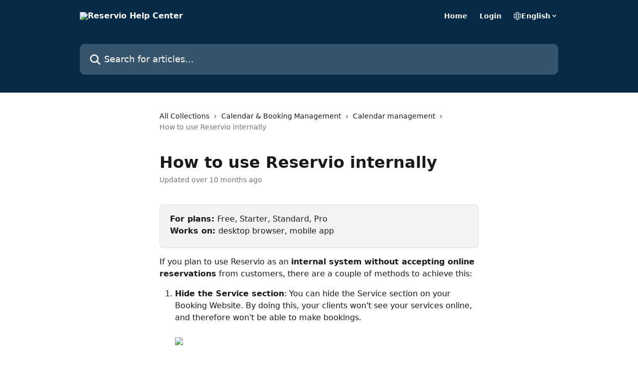

--- FILE ---
content_type: text/html; charset=utf-8
request_url: https://help.reservio.com/en/articles/8516473-how-to-use-reservio-internally
body_size: 28503
content:
<!DOCTYPE html><html lang="en"><head><meta charSet="utf-8" data-next-head=""/><title data-next-head="">How to use Reservio internally | Reservio Help Center</title><meta property="og:title" content="How to use Reservio internally | Reservio Help Center" data-next-head=""/><meta name="twitter:title" content="How to use Reservio internally | Reservio Help Center" data-next-head=""/><meta property="og:description" content="" data-next-head=""/><meta name="twitter:description" content="" data-next-head=""/><meta name="description" content="" data-next-head=""/><meta property="og:type" content="article" data-next-head=""/><meta property="og:image" content="https://downloads.intercomcdn.com/i/o/383473/40330c74c6245dff497f4da8/e1cc5a18ef94686cdef3d246e17ea738.jpg" data-next-head=""/><meta property="twitter:image" content="https://downloads.intercomcdn.com/i/o/383473/40330c74c6245dff497f4da8/e1cc5a18ef94686cdef3d246e17ea738.jpg" data-next-head=""/><meta name="robots" content="all" data-next-head=""/><meta name="viewport" content="width=device-width, initial-scale=1" data-next-head=""/><link href="https://intercom.help/ReservioBusiness/assets/favicon" rel="icon" data-next-head=""/><link rel="canonical" href="https://help.reservio.com/en/articles/8516473-how-to-use-reservio-internally" data-next-head=""/><link rel="alternate" href="https://help.reservio.com/pt-BR/articles/8516473-como-usar-o-reservio-internamente" hrefLang="pt-BR" data-next-head=""/><link rel="alternate" href="https://help.reservio.com/cs/articles/8516473-jak-pouzivat-reservio-interne" hrefLang="cs" data-next-head=""/><link rel="alternate" href="https://help.reservio.com/da/articles/8516473-sadan-bruger-du-reservio-internt" hrefLang="da" data-next-head=""/><link rel="alternate" href="https://help.reservio.com/nl/articles/8516473-hoe-gebruik-je-reservio-inwendig" hrefLang="nl" data-next-head=""/><link rel="alternate" href="https://help.reservio.com/en/articles/8516473-how-to-use-reservio-internally" hrefLang="en" data-next-head=""/><link rel="alternate" href="https://help.reservio.com/fi/articles/8516473-miten-reserviota-kaytetaan-sisaisesti" hrefLang="fi" data-next-head=""/><link rel="alternate" href="https://help.reservio.com/fr/articles/8516473-comment-utiliser-reservio-en-interne" hrefLang="fr" data-next-head=""/><link rel="alternate" href="https://help.reservio.com/hu/articles/8516473-hogyan-kell-a-reservio-t-belsoleg-hasznalni" hrefLang="hu" data-next-head=""/><link rel="alternate" href="https://help.reservio.com/it/articles/8516473-come-utilizzare-reservio-internamente" hrefLang="it" data-next-head=""/><link rel="alternate" href="https://help.reservio.com/nb/articles/8516473-slik-bruker-du-reservio-internt" hrefLang="nb" data-next-head=""/><link rel="alternate" href="https://help.reservio.com/pl/articles/8516473-jak-stosowac-reservio-wewnetrznie" hrefLang="pl" data-next-head=""/><link rel="alternate" href="https://help.reservio.com/ru/articles/8516473-как-применять-reservio-внутрь" hrefLang="ru" data-next-head=""/><link rel="alternate" href="https://help.reservio.com/es/articles/8516473-como-utilizar-reservio-internamente" hrefLang="es" data-next-head=""/><link rel="alternate" href="https://help.reservio.com/sv/articles/8516473-hur-man-anvander-reservio-invartes" hrefLang="sv" data-next-head=""/><link rel="alternate" href="https://help.reservio.com/en/articles/8516473-how-to-use-reservio-internally" hrefLang="x-default" data-next-head=""/><link nonce="MCNdGIzMdVccZmp7TsGXrVPCW2fxuzZWkVnFw9vJjTY=" rel="preload" href="https://static.intercomassets.com/_next/static/css/3141721a1e975790.css" as="style"/><link nonce="MCNdGIzMdVccZmp7TsGXrVPCW2fxuzZWkVnFw9vJjTY=" rel="stylesheet" href="https://static.intercomassets.com/_next/static/css/3141721a1e975790.css" data-n-g=""/><noscript data-n-css="MCNdGIzMdVccZmp7TsGXrVPCW2fxuzZWkVnFw9vJjTY="></noscript><script defer="" nonce="MCNdGIzMdVccZmp7TsGXrVPCW2fxuzZWkVnFw9vJjTY=" nomodule="" src="https://static.intercomassets.com/_next/static/chunks/polyfills-42372ed130431b0a.js"></script><script defer="" src="https://static.intercomassets.com/_next/static/chunks/7506.a4d4b38169fb1abb.js" nonce="MCNdGIzMdVccZmp7TsGXrVPCW2fxuzZWkVnFw9vJjTY="></script><script src="https://static.intercomassets.com/_next/static/chunks/webpack-667cd6b3774ffaeb.js" nonce="MCNdGIzMdVccZmp7TsGXrVPCW2fxuzZWkVnFw9vJjTY=" defer=""></script><script src="https://static.intercomassets.com/_next/static/chunks/framework-1f1b8d38c1d86c61.js" nonce="MCNdGIzMdVccZmp7TsGXrVPCW2fxuzZWkVnFw9vJjTY=" defer=""></script><script src="https://static.intercomassets.com/_next/static/chunks/main-2c5e5f2c49cfa8a6.js" nonce="MCNdGIzMdVccZmp7TsGXrVPCW2fxuzZWkVnFw9vJjTY=" defer=""></script><script src="https://static.intercomassets.com/_next/static/chunks/pages/_app-e1ef7ba820863143.js" nonce="MCNdGIzMdVccZmp7TsGXrVPCW2fxuzZWkVnFw9vJjTY=" defer=""></script><script src="https://static.intercomassets.com/_next/static/chunks/d0502abb-aa607f45f5026044.js" nonce="MCNdGIzMdVccZmp7TsGXrVPCW2fxuzZWkVnFw9vJjTY=" defer=""></script><script src="https://static.intercomassets.com/_next/static/chunks/6190-ef428f6633b5a03f.js" nonce="MCNdGIzMdVccZmp7TsGXrVPCW2fxuzZWkVnFw9vJjTY=" defer=""></script><script src="https://static.intercomassets.com/_next/static/chunks/5729-6d79ddfe1353a77c.js" nonce="MCNdGIzMdVccZmp7TsGXrVPCW2fxuzZWkVnFw9vJjTY=" defer=""></script><script src="https://static.intercomassets.com/_next/static/chunks/2384-242e4a028ba58b01.js" nonce="MCNdGIzMdVccZmp7TsGXrVPCW2fxuzZWkVnFw9vJjTY=" defer=""></script><script src="https://static.intercomassets.com/_next/static/chunks/4835-9db7cd232aae5617.js" nonce="MCNdGIzMdVccZmp7TsGXrVPCW2fxuzZWkVnFw9vJjTY=" defer=""></script><script src="https://static.intercomassets.com/_next/static/chunks/2735-6fafbb9ff4abfca1.js" nonce="MCNdGIzMdVccZmp7TsGXrVPCW2fxuzZWkVnFw9vJjTY=" defer=""></script><script src="https://static.intercomassets.com/_next/static/chunks/pages/%5BhelpCenterIdentifier%5D/%5Blocale%5D/articles/%5BarticleSlug%5D-0426bb822f2fd459.js" nonce="MCNdGIzMdVccZmp7TsGXrVPCW2fxuzZWkVnFw9vJjTY=" defer=""></script><script src="https://static.intercomassets.com/_next/static/7e1K3eo3oeKlAsbhZbrHM/_buildManifest.js" nonce="MCNdGIzMdVccZmp7TsGXrVPCW2fxuzZWkVnFw9vJjTY=" defer=""></script><script src="https://static.intercomassets.com/_next/static/7e1K3eo3oeKlAsbhZbrHM/_ssgManifest.js" nonce="MCNdGIzMdVccZmp7TsGXrVPCW2fxuzZWkVnFw9vJjTY=" defer=""></script><meta name="sentry-trace" content="da51cbcb0231644bda9ba8057bdc7146-c2794375fd9238f0-0"/><meta name="baggage" content="sentry-environment=production,sentry-release=389cbaa7c7b88427c31f6ff365d99b3236e2d519,sentry-public_key=187f842308a64dea9f1f64d4b1b9c298,sentry-trace_id=da51cbcb0231644bda9ba8057bdc7146,sentry-org_id=2129,sentry-sampled=false,sentry-sample_rand=0.8766786163497179,sentry-sample_rate=0"/><style id="__jsx-4119704362">:root{--body-bg: rgb(255, 255, 255);
--body-image: none;
--body-bg-rgb: 255, 255, 255;
--body-border: rgb(230, 230, 230);
--body-primary-color: #1a1a1a;
--body-secondary-color: #737373;
--body-reaction-bg: rgb(242, 242, 242);
--body-reaction-text-color: rgb(64, 64, 64);
--body-toc-active-border: #737373;
--body-toc-inactive-border: #f2f2f2;
--body-toc-inactive-color: #737373;
--body-toc-active-font-weight: 400;
--body-table-border: rgb(204, 204, 204);
--body-color: hsl(0, 0%, 0%);
--footer-bg: rgb(247, 247, 247);
--footer-image: none;
--footer-border: rgb(221, 221, 221);
--footer-color: hsl(0, 0%, 27%);
--header-bg: rgb(4, 42, 71);
--header-image: url(https://downloads.intercomcdn.com/i/o/381804/98138c8a8466b069441971af/267b1d5ddf0cfec90cfbf2a44e851bc8.png);
--header-color: hsl(0, 0%, 100%);
--collection-card-bg: rgb(255, 255, 255);
--collection-card-image: none;
--collection-card-color: hsl(206, 89%, 15%);
--card-bg: rgb(255, 255, 255);
--card-border-color: rgb(230, 230, 230);
--card-border-inner-radius: 6px;
--card-border-radius: 8px;
--card-shadow: 0 1px 2px 0 rgb(0 0 0 / 0.05);
--search-bar-border-radius: 10px;
--search-bar-width: 100%;
--ticket-blue-bg-color: #dce1f9;
--ticket-blue-text-color: #334bfa;
--ticket-green-bg-color: #d7efdc;
--ticket-green-text-color: #0f7134;
--ticket-orange-bg-color: #ffebdb;
--ticket-orange-text-color: #b24d00;
--ticket-red-bg-color: #ffdbdb;
--ticket-red-text-color: #df2020;
--header-height: 245px;
--header-subheader-background-color: #000000;
--header-subheader-font-color: #FFFFFF;
--content-block-bg: rgb(255, 255, 255);
--content-block-image: none;
--content-block-color: hsl(0, 0%, 10%);
--content-block-button-bg: rgb(51, 75, 250);
--content-block-button-image: none;
--content-block-button-color: hsl(0, 0%, 100%);
--content-block-button-radius: 6px;
--primary-color: hsl(206, 89%, 15%);
--primary-color-alpha-10: hsla(206, 89%, 15%, 0.1);
--primary-color-alpha-60: hsla(206, 89%, 15%, 0.6);
--text-on-primary-color: #ffffff}</style><style id="__jsx-1611979459">:root{--font-family-primary: system-ui, "Segoe UI", "Roboto", "Helvetica", "Arial", sans-serif, "Apple Color Emoji", "Segoe UI Emoji", "Segoe UI Symbol"}</style><style id="__jsx-2466147061">:root{--font-family-secondary: system-ui, "Segoe UI", "Roboto", "Helvetica", "Arial", sans-serif, "Apple Color Emoji", "Segoe UI Emoji", "Segoe UI Symbol"}</style><style id="__jsx-cf6f0ea00fa5c760">.fade-background.jsx-cf6f0ea00fa5c760{background:radial-gradient(333.38%100%at 50%0%,rgba(var(--body-bg-rgb),0)0%,rgba(var(--body-bg-rgb),.00925356)11.67%,rgba(var(--body-bg-rgb),.0337355)21.17%,rgba(var(--body-bg-rgb),.0718242)28.85%,rgba(var(--body-bg-rgb),.121898)35.03%,rgba(var(--body-bg-rgb),.182336)40.05%,rgba(var(--body-bg-rgb),.251516)44.25%,rgba(var(--body-bg-rgb),.327818)47.96%,rgba(var(--body-bg-rgb),.409618)51.51%,rgba(var(--body-bg-rgb),.495297)55.23%,rgba(var(--body-bg-rgb),.583232)59.47%,rgba(var(--body-bg-rgb),.671801)64.55%,rgba(var(--body-bg-rgb),.759385)70.81%,rgba(var(--body-bg-rgb),.84436)78.58%,rgba(var(--body-bg-rgb),.9551)88.2%,rgba(var(--body-bg-rgb),1)100%),var(--header-image),var(--header-bg);background-size:cover;background-position-x:center}</style><style id="__jsx-62724fba150252e0">.related_articles section a{color:initial}</style><style id="__jsx-4bed0c08ce36899e">.article_body a:not(.intercom-h2b-button){color:var(--primary-color)}article a.intercom-h2b-button{background-color:var(--primary-color);border:0}.zendesk-article table{overflow-x:scroll!important;display:block!important;height:auto!important}.intercom-interblocks-unordered-nested-list ul,.intercom-interblocks-ordered-nested-list ol{margin-top:16px;margin-bottom:16px}.intercom-interblocks-unordered-nested-list ul .intercom-interblocks-unordered-nested-list ul,.intercom-interblocks-unordered-nested-list ul .intercom-interblocks-ordered-nested-list ol,.intercom-interblocks-ordered-nested-list ol .intercom-interblocks-ordered-nested-list ol,.intercom-interblocks-ordered-nested-list ol .intercom-interblocks-unordered-nested-list ul{margin-top:0;margin-bottom:0}.intercom-interblocks-image a:focus{outline-offset:3px}</style></head><body><div id="__next"><div dir="ltr" class="h-full w-full"><a href="#main-content" class="sr-only font-bold text-header-color focus:not-sr-only focus:absolute focus:left-4 focus:top-4 focus:z-50" aria-roledescription="Link, Press control-option-right-arrow to exit">Skip to main content</a><main class="header__lite"><header id="header" data-testid="header" class="jsx-cf6f0ea00fa5c760 flex flex-col text-header-color"><div class="jsx-cf6f0ea00fa5c760 relative flex grow flex-col mb-9 bg-header-bg bg-header-image bg-cover bg-center pb-9"><div id="sr-announcement" aria-live="polite" class="jsx-cf6f0ea00fa5c760 sr-only"></div><div class="jsx-cf6f0ea00fa5c760 flex h-full flex-col items-center marker:shrink-0"><section class="relative flex w-full flex-col mb-6 pb-6"><div class="header__meta_wrapper flex justify-center px-5 pt-6 leading-none sm:px-10"><div class="flex items-center w-240" data-testid="subheader-container"><div class="mo__body header__site_name"><div class="header__logo"><a href="/en/"><img src="https://downloads.intercomcdn.com/i/o/267154/3ed95cbe69d1a3f0cbc6a71c/a6736cfa1c22f263ca3fb0b165c33cee.png" height="98" alt="Reservio Help Center"/></a></div></div><div><div class="flex items-center font-semibold"><div class="flex items-center md:hidden" data-testid="small-screen-children"><button class="flex items-center border-none bg-transparent px-1.5" data-testid="hamburger-menu-button" aria-label="Open menu"><svg width="24" height="24" viewBox="0 0 16 16" xmlns="http://www.w3.org/2000/svg" class="fill-current"><path d="M1.86861 2C1.38889 2 1 2.3806 1 2.85008C1 3.31957 1.38889 3.70017 1.86861 3.70017H14.1314C14.6111 3.70017 15 3.31957 15 2.85008C15 2.3806 14.6111 2 14.1314 2H1.86861Z"></path><path d="M1 8C1 7.53051 1.38889 7.14992 1.86861 7.14992H14.1314C14.6111 7.14992 15 7.53051 15 8C15 8.46949 14.6111 8.85008 14.1314 8.85008H1.86861C1.38889 8.85008 1 8.46949 1 8Z"></path><path d="M1 13.1499C1 12.6804 1.38889 12.2998 1.86861 12.2998H14.1314C14.6111 12.2998 15 12.6804 15 13.1499C15 13.6194 14.6111 14 14.1314 14H1.86861C1.38889 14 1 13.6194 1 13.1499Z"></path></svg></button><div class="fixed right-0 top-0 z-50 h-full w-full hidden" data-testid="hamburger-menu"><div class="flex h-full w-full justify-end bg-black bg-opacity-30"><div class="flex h-fit w-full flex-col bg-white opacity-100 sm:h-full sm:w-1/2"><button class="text-body-font flex items-center self-end border-none bg-transparent pr-6 pt-6" data-testid="hamburger-menu-close-button" aria-label="Close menu"><svg width="24" height="24" viewBox="0 0 16 16" xmlns="http://www.w3.org/2000/svg"><path d="M3.5097 3.5097C3.84165 3.17776 4.37984 3.17776 4.71178 3.5097L7.99983 6.79775L11.2879 3.5097C11.6198 3.17776 12.158 3.17776 12.49 3.5097C12.8219 3.84165 12.8219 4.37984 12.49 4.71178L9.20191 7.99983L12.49 11.2879C12.8219 11.6198 12.8219 12.158 12.49 12.49C12.158 12.8219 11.6198 12.8219 11.2879 12.49L7.99983 9.20191L4.71178 12.49C4.37984 12.8219 3.84165 12.8219 3.5097 12.49C3.17776 12.158 3.17776 11.6198 3.5097 11.2879L6.79775 7.99983L3.5097 4.71178C3.17776 4.37984 3.17776 3.84165 3.5097 3.5097Z"></path></svg></button><nav class="flex flex-col pl-4 text-black"><a target="_blank" rel="noopener noreferrer" href="https://www.reservio.com/" class="mx-5 mb-5 text-md no-underline hover:opacity-80 md:mx-3 md:my-0 md:text-base" data-testid="header-link-0">Home</a><a target="_blank" rel="noopener noreferrer" href="https://accounts.reservio.com/login" class="mx-5 mb-5 text-md no-underline hover:opacity-80 md:mx-3 md:my-0 md:text-base" data-testid="header-link-1">Login</a><div class="relative cursor-pointer has-[:focus]:outline"><select class="peer absolute z-10 block h-6 w-full cursor-pointer opacity-0 md:text-base" aria-label="Change language" id="language-selector"><option value="/pt-BR/articles/8516473-como-usar-o-reservio-internamente" class="text-black">Português do Brasil</option><option value="/bg/articles/8516473" class="text-black">Български</option><option value="/hr/articles/8516473" class="text-black">Hrvatski</option><option value="/cs/articles/8516473-jak-pouzivat-reservio-interne" class="text-black">Čeština</option><option value="/da/articles/8516473-sadan-bruger-du-reservio-internt" class="text-black">Dansk</option><option value="/nl/articles/8516473-hoe-gebruik-je-reservio-inwendig" class="text-black">Nederlands</option><option value="/en/articles/8516473-how-to-use-reservio-internally" class="text-black" selected="">English</option><option value="/et/articles/8516473" class="text-black">Eesti</option><option value="/fi/articles/8516473-miten-reserviota-kaytetaan-sisaisesti" class="text-black">Suomi</option><option value="/fr/articles/8516473-comment-utiliser-reservio-en-interne" class="text-black">Français</option><option value="/el/articles/8516473" class="text-black">Ελληνικά</option><option value="/hu/articles/8516473-hogyan-kell-a-reservio-t-belsoleg-hasznalni" class="text-black">Magyar</option><option value="/it/articles/8516473-come-utilizzare-reservio-internamente" class="text-black">Italiano</option><option value="/lv/articles/8516473" class="text-black">Latviešu</option><option value="/lt/articles/8516473" class="text-black">Lietuvių</option><option value="/nb/articles/8516473-slik-bruker-du-reservio-internt" class="text-black">Norsk</option><option value="/pl/articles/8516473-jak-stosowac-reservio-wewnetrznie" class="text-black">Polski</option><option value="/pt/articles/8516473" class="text-black">Português</option><option value="/ro/articles/8516473" class="text-black">Română</option><option value="/ru/articles/8516473-как-применять-reservio-внутрь" class="text-black">Pусский</option><option value="/sl/articles/8516473" class="text-black">Slovenščina</option><option value="/es/articles/8516473-como-utilizar-reservio-internamente" class="text-black">Español</option><option value="/sv/articles/8516473-hur-man-anvander-reservio-invartes" class="text-black">Svenska</option><option value="/uk/articles/8516473" class="text-black">Українська</option><option value="/vi/articles/8516473" class="text-black">Tiếng Việt</option></select><div class="mb-10 ml-5 flex items-center gap-1 text-md hover:opacity-80 peer-hover:opacity-80 md:m-0 md:ml-3 md:text-base" aria-hidden="true"><svg id="locale-picker-globe" width="16" height="16" viewBox="0 0 16 16" fill="none" xmlns="http://www.w3.org/2000/svg" class="shrink-0" aria-hidden="true"><path d="M8 15C11.866 15 15 11.866 15 8C15 4.13401 11.866 1 8 1C4.13401 1 1 4.13401 1 8C1 11.866 4.13401 15 8 15Z" stroke="currentColor" stroke-linecap="round" stroke-linejoin="round"></path><path d="M8 15C9.39949 15 10.534 11.866 10.534 8C10.534 4.13401 9.39949 1 8 1C6.60051 1 5.466 4.13401 5.466 8C5.466 11.866 6.60051 15 8 15Z" stroke="currentColor" stroke-linecap="round" stroke-linejoin="round"></path><path d="M1.448 5.75989H14.524" stroke="currentColor" stroke-linecap="round" stroke-linejoin="round"></path><path d="M1.448 10.2402H14.524" stroke="currentColor" stroke-linecap="round" stroke-linejoin="round"></path></svg>English<svg id="locale-picker-arrow" width="16" height="16" viewBox="0 0 16 16" fill="none" xmlns="http://www.w3.org/2000/svg" class="shrink-0" aria-hidden="true"><path d="M5 6.5L8.00093 9.5L11 6.50187" stroke="currentColor" stroke-width="1.5" stroke-linecap="round" stroke-linejoin="round"></path></svg></div></div></nav></div></div></div></div><nav class="hidden items-center md:flex" data-testid="large-screen-children"><a target="_blank" rel="noopener noreferrer" href="https://www.reservio.com/" class="mx-5 mb-5 text-md no-underline hover:opacity-80 md:mx-3 md:my-0 md:text-base" data-testid="header-link-0">Home</a><a target="_blank" rel="noopener noreferrer" href="https://accounts.reservio.com/login" class="mx-5 mb-5 text-md no-underline hover:opacity-80 md:mx-3 md:my-0 md:text-base" data-testid="header-link-1">Login</a><div class="relative cursor-pointer has-[:focus]:outline"><select class="peer absolute z-10 block h-6 w-full cursor-pointer opacity-0 md:text-base" aria-label="Change language" id="language-selector"><option value="/pt-BR/articles/8516473-como-usar-o-reservio-internamente" class="text-black">Português do Brasil</option><option value="/bg/articles/8516473" class="text-black">Български</option><option value="/hr/articles/8516473" class="text-black">Hrvatski</option><option value="/cs/articles/8516473-jak-pouzivat-reservio-interne" class="text-black">Čeština</option><option value="/da/articles/8516473-sadan-bruger-du-reservio-internt" class="text-black">Dansk</option><option value="/nl/articles/8516473-hoe-gebruik-je-reservio-inwendig" class="text-black">Nederlands</option><option value="/en/articles/8516473-how-to-use-reservio-internally" class="text-black" selected="">English</option><option value="/et/articles/8516473" class="text-black">Eesti</option><option value="/fi/articles/8516473-miten-reserviota-kaytetaan-sisaisesti" class="text-black">Suomi</option><option value="/fr/articles/8516473-comment-utiliser-reservio-en-interne" class="text-black">Français</option><option value="/el/articles/8516473" class="text-black">Ελληνικά</option><option value="/hu/articles/8516473-hogyan-kell-a-reservio-t-belsoleg-hasznalni" class="text-black">Magyar</option><option value="/it/articles/8516473-come-utilizzare-reservio-internamente" class="text-black">Italiano</option><option value="/lv/articles/8516473" class="text-black">Latviešu</option><option value="/lt/articles/8516473" class="text-black">Lietuvių</option><option value="/nb/articles/8516473-slik-bruker-du-reservio-internt" class="text-black">Norsk</option><option value="/pl/articles/8516473-jak-stosowac-reservio-wewnetrznie" class="text-black">Polski</option><option value="/pt/articles/8516473" class="text-black">Português</option><option value="/ro/articles/8516473" class="text-black">Română</option><option value="/ru/articles/8516473-как-применять-reservio-внутрь" class="text-black">Pусский</option><option value="/sl/articles/8516473" class="text-black">Slovenščina</option><option value="/es/articles/8516473-como-utilizar-reservio-internamente" class="text-black">Español</option><option value="/sv/articles/8516473-hur-man-anvander-reservio-invartes" class="text-black">Svenska</option><option value="/uk/articles/8516473" class="text-black">Українська</option><option value="/vi/articles/8516473" class="text-black">Tiếng Việt</option></select><div class="mb-10 ml-5 flex items-center gap-1 text-md hover:opacity-80 peer-hover:opacity-80 md:m-0 md:ml-3 md:text-base" aria-hidden="true"><svg id="locale-picker-globe" width="16" height="16" viewBox="0 0 16 16" fill="none" xmlns="http://www.w3.org/2000/svg" class="shrink-0" aria-hidden="true"><path d="M8 15C11.866 15 15 11.866 15 8C15 4.13401 11.866 1 8 1C4.13401 1 1 4.13401 1 8C1 11.866 4.13401 15 8 15Z" stroke="currentColor" stroke-linecap="round" stroke-linejoin="round"></path><path d="M8 15C9.39949 15 10.534 11.866 10.534 8C10.534 4.13401 9.39949 1 8 1C6.60051 1 5.466 4.13401 5.466 8C5.466 11.866 6.60051 15 8 15Z" stroke="currentColor" stroke-linecap="round" stroke-linejoin="round"></path><path d="M1.448 5.75989H14.524" stroke="currentColor" stroke-linecap="round" stroke-linejoin="round"></path><path d="M1.448 10.2402H14.524" stroke="currentColor" stroke-linecap="round" stroke-linejoin="round"></path></svg>English<svg id="locale-picker-arrow" width="16" height="16" viewBox="0 0 16 16" fill="none" xmlns="http://www.w3.org/2000/svg" class="shrink-0" aria-hidden="true"><path d="M5 6.5L8.00093 9.5L11 6.50187" stroke="currentColor" stroke-width="1.5" stroke-linecap="round" stroke-linejoin="round"></path></svg></div></div></nav></div></div></div></div></section><section class="relative mx-5 flex h-full w-full flex-col items-center px-5 sm:px-10"><div class="flex h-full max-w-full flex-col w-240 justify-end" data-testid="main-header-container"><div id="search-bar" class="relative w-full"><form action="/en/" autoComplete="off"><div class="flex w-full flex-col items-start"><div class="relative flex w-full sm:w-search-bar"><label for="search-input" class="sr-only">Search for articles...</label><input id="search-input" type="text" autoComplete="off" class="peer w-full rounded-search-bar border border-black-alpha-8 bg-white-alpha-20 p-4 ps-12 font-secondary text-lg text-header-color shadow-search-bar outline-none transition ease-linear placeholder:text-header-color hover:bg-white-alpha-27 hover:shadow-search-bar-hover focus:border-transparent focus:bg-white focus:text-black-10 focus:shadow-search-bar-focused placeholder:focus:text-black-45" placeholder="Search for articles..." name="q" aria-label="Search for articles..." value=""/><div class="absolute inset-y-0 start-0 flex items-center fill-header-color peer-focus-visible:fill-black-45 pointer-events-none ps-5"><svg width="22" height="21" viewBox="0 0 22 21" xmlns="http://www.w3.org/2000/svg" class="fill-inherit" aria-hidden="true"><path fill-rule="evenodd" clip-rule="evenodd" d="M3.27485 8.7001C3.27485 5.42781 5.92757 2.7751 9.19985 2.7751C12.4721 2.7751 15.1249 5.42781 15.1249 8.7001C15.1249 11.9724 12.4721 14.6251 9.19985 14.6251C5.92757 14.6251 3.27485 11.9724 3.27485 8.7001ZM9.19985 0.225098C4.51924 0.225098 0.724854 4.01948 0.724854 8.7001C0.724854 13.3807 4.51924 17.1751 9.19985 17.1751C11.0802 17.1751 12.8176 16.5627 14.2234 15.5265L19.0981 20.4013C19.5961 20.8992 20.4033 20.8992 20.9013 20.4013C21.3992 19.9033 21.3992 19.0961 20.9013 18.5981L16.0264 13.7233C17.0625 12.3176 17.6749 10.5804 17.6749 8.7001C17.6749 4.01948 13.8805 0.225098 9.19985 0.225098Z"></path></svg></div></div></div></form></div></div></section></div></div></header><div class="z-1 flex shrink-0 grow basis-auto justify-center px-5 sm:px-10"><section data-testid="main-content" id="main-content" class="max-w-full w-240"><section data-testid="article-section" class="section section__article"><div class="justify-center flex"><div class="relative z-3 w-full lg:max-w-160 "><div class="flex pb-6 max-md:pb-2 lg:max-w-160"><div tabindex="-1" class="focus:outline-none"><div class="flex flex-wrap items-baseline pb-4 text-base" tabindex="0" role="navigation" aria-label="Breadcrumb"><a href="/en/" class="pr-2 text-body-primary-color no-underline hover:text-body-secondary-color">All Collections</a><div class="pr-2" aria-hidden="true"><svg width="6" height="10" viewBox="0 0 6 10" class="block h-2 w-2 fill-body-secondary-color rtl:rotate-180" xmlns="http://www.w3.org/2000/svg"><path fill-rule="evenodd" clip-rule="evenodd" d="M0.648862 0.898862C0.316916 1.23081 0.316916 1.769 0.648862 2.10094L3.54782 4.9999L0.648862 7.89886C0.316916 8.23081 0.316917 8.769 0.648862 9.10094C0.980808 9.43289 1.519 9.43289 1.85094 9.10094L5.35094 5.60094C5.68289 5.269 5.68289 4.73081 5.35094 4.39886L1.85094 0.898862C1.519 0.566916 0.980807 0.566916 0.648862 0.898862Z"></path></svg></div><a href="https://help.reservio.com/en/collections/3921993-calendar-booking-management" class="pr-2 text-body-primary-color no-underline hover:text-body-secondary-color" data-testid="breadcrumb-0">Calendar &amp; Booking Management</a><div class="pr-2" aria-hidden="true"><svg width="6" height="10" viewBox="0 0 6 10" class="block h-2 w-2 fill-body-secondary-color rtl:rotate-180" xmlns="http://www.w3.org/2000/svg"><path fill-rule="evenodd" clip-rule="evenodd" d="M0.648862 0.898862C0.316916 1.23081 0.316916 1.769 0.648862 2.10094L3.54782 4.9999L0.648862 7.89886C0.316916 8.23081 0.316917 8.769 0.648862 9.10094C0.980808 9.43289 1.519 9.43289 1.85094 9.10094L5.35094 5.60094C5.68289 5.269 5.68289 4.73081 5.35094 4.39886L1.85094 0.898862C1.519 0.566916 0.980807 0.566916 0.648862 0.898862Z"></path></svg></div><a href="https://help.reservio.com/en/collections/8533490-calendar-management" class="pr-2 text-body-primary-color no-underline hover:text-body-secondary-color" data-testid="breadcrumb-1">Calendar management</a><div class="pr-2" aria-hidden="true"><svg width="6" height="10" viewBox="0 0 6 10" class="block h-2 w-2 fill-body-secondary-color rtl:rotate-180" xmlns="http://www.w3.org/2000/svg"><path fill-rule="evenodd" clip-rule="evenodd" d="M0.648862 0.898862C0.316916 1.23081 0.316916 1.769 0.648862 2.10094L3.54782 4.9999L0.648862 7.89886C0.316916 8.23081 0.316917 8.769 0.648862 9.10094C0.980808 9.43289 1.519 9.43289 1.85094 9.10094L5.35094 5.60094C5.68289 5.269 5.68289 4.73081 5.35094 4.39886L1.85094 0.898862C1.519 0.566916 0.980807 0.566916 0.648862 0.898862Z"></path></svg></div><div class="text-body-secondary-color">How to use Reservio internally</div></div></div></div><div class=""><div class="article intercom-force-break"><div class="mb-10 max-lg:mb-6"><div class="flex flex-col gap-4"><div class="flex flex-col"><h1 class="mb-1 font-primary text-2xl font-bold leading-10 text-body-primary-color">How to use Reservio internally</h1></div><div class="avatar"><div class="avatar__info -mt-0.5 text-base"><span class="text-body-secondary-color"> <!-- -->Updated over 10 months ago</span></div></div></div></div><div class="jsx-4bed0c08ce36899e "><div class="jsx-4bed0c08ce36899e article_body"><article class="jsx-4bed0c08ce36899e "><div class="intercom-interblocks-callout" style="background-color:#e8e8e880;border-color:#73737633"><div class="intercom-interblocks-paragraph no-margin intercom-interblocks-align-left"><p><b>For plans: </b>Free, Starter, Standard, Pro</p></div><div class="intercom-interblocks-paragraph no-margin intercom-interblocks-align-left"><p><b>Works on: </b>desktop browser, mobile app</p></div></div><div class="intercom-interblocks-paragraph no-margin intercom-interblocks-align-left"><p>If you plan to use Reservio as an <b>internal system</b> <b>without accepting online reservations</b> from customers, there are a couple of methods to achieve this:</p></div><div class="intercom-interblocks-ordered-nested-list"><ol><li><div class="intercom-interblocks-paragraph no-margin intercom-interblocks-align-left"><p><b>Hide the Service section</b>: You can hide the Service section on your Booking Website. By doing this, your clients won&#x27;t see your services online, and therefore won&#x27;t be able to make bookings.</p></div><div class="intercom-interblocks-paragraph no-margin intercom-interblocks-align-left"><p> </p></div><div class="intercom-interblocks-image intercom-interblocks-align-left"><a href="https://downloads.intercomcdn.com/i/o/1123132083/3e5d789b2036e62b0de0be85/design.png?expires=1769019300&amp;signature=0c6e249c3747e1335278d1585eaeedbb776107791634f069cefcb32578d701d8&amp;req=dSElFch9n4FXWvMW1HO4zf3z0v4MRYhORDJNGmzBaNB%2FUZMQCDQrFGcupitO%0A8xFt%0A" target="_blank" rel="noreferrer nofollow noopener"><img src="https://downloads.intercomcdn.com/i/o/1123132083/3e5d789b2036e62b0de0be85/design.png?expires=1769019300&amp;signature=0c6e249c3747e1335278d1585eaeedbb776107791634f069cefcb32578d701d8&amp;req=dSElFch9n4FXWvMW1HO4zf3z0v4MRYhORDJNGmzBaNB%2FUZMQCDQrFGcupitO%0A8xFt%0A" width="1833" height="482"/></a></div><div class="intercom-interblocks-paragraph no-margin intercom-interblocks-align-center"><p> </p></div></li><li><div class="intercom-interblocks-paragraph no-margin intercom-interblocks-align-left"><p><b>Disable online booking for services</b>: Alternatively, you can disable online booking for individual services in their settings. This will also make these services invisible on the Booking Website, preventing online bookings.</p></div><div class="intercom-interblocks-paragraph no-margin intercom-interblocks-align-left"><p> </p></div><div class="intercom-interblocks-image intercom-interblocks-align-left"><a href="https://downloads.intercomcdn.com/i/o/1123132192/9f33571cb126406dec436ff1/services.png?expires=1769019300&amp;signature=1968dd9b5e480fd0866da9e95ca5145d7a514d5ccba750d39735026a74b45a00&amp;req=dSElFch9n4BWW%2FMW1HO4zZPEVMpMcm9O3Ht5OkLWiBCl7Sls1KIR8XAcPcY7%0A%2F6vd%0A" target="_blank" rel="noreferrer nofollow noopener"><img src="https://downloads.intercomcdn.com/i/o/1123132192/9f33571cb126406dec436ff1/services.png?expires=1769019300&amp;signature=1968dd9b5e480fd0866da9e95ca5145d7a514d5ccba750d39735026a74b45a00&amp;req=dSElFch9n4BWW%2FMW1HO4zZPEVMpMcm9O3Ht5OkLWiBCl7Sls1KIR8XAcPcY7%0A%2F6vd%0A" width="1890" height="858"/></a></div><div class="intercom-interblocks-paragraph no-margin intercom-interblocks-align-left"><p> </p></div><div class="intercom-interblocks-paragraph no-margin intercom-interblocks-align-left"><p>You can find this option in our Reservio Business mobile app as well.</p></div><div class="intercom-interblocks-paragraph no-margin intercom-interblocks-align-left"><p> </p></div><div class="intercom-interblocks-image intercom-interblocks-align-center"><a href="https://downloads.intercomcdn.com/i/o/w4slywic/1416815765/65003c0fa952cad00087f01b6e88/image.png?expires=1769019300&amp;signature=ad89d6abd9454bcbff54dc6eff720aa12aa1430ae5d2ed5b2fe48470c54100fb&amp;req=dSQmEMF%2FmIZZXPMW1HO4zX7Qo1%2BaMcOoUIfPqWBk1wkJfQNZzMC5fAIwFg9c%0ABOxv%0A" target="_blank" rel="noreferrer nofollow noopener"><img src="https://downloads.intercomcdn.com/i/o/w4slywic/1416815765/65003c0fa952cad00087f01b6e88/image.png?expires=1769019300&amp;signature=ad89d6abd9454bcbff54dc6eff720aa12aa1430ae5d2ed5b2fe48470c54100fb&amp;req=dSQmEMF%2FmIZZXPMW1HO4zX7Qo1%2BaMcOoUIfPqWBk1wkJfQNZzMC5fAIwFg9c%0ABOxv%0A" width="373" height="748"/></a></div><div class="intercom-interblocks-paragraph no-margin intercom-interblocks-align-left"><p> </p></div></li></ol></div><div class="intercom-interblocks-paragraph no-margin intercom-interblocks-align-left"><p>If you want your <b>services to be displayed on your Booking Website</b> but <b>not available for booking</b>, follow these steps:</p></div><div class="intercom-interblocks-ordered-nested-list"><ol><li><div class="intercom-interblocks-paragraph no-margin intercom-interblocks-align-left"><p><b>Assign employees to services</b>: It&#x27;s essential to have an employee assigned to each service.</p></div><div class="intercom-interblocks-paragraph no-margin intercom-interblocks-align-left"><p> </p></div><div class="intercom-interblocks-image intercom-interblocks-align-left"><a href="https://downloads.intercomcdn.com/i/o/1123132316/e62db9ce9c6187b33db8df94/services.png?expires=1769019300&amp;signature=ff458e6d79fd8ce905af78e6d86fde35827650bf06893d94edb652028bdbc12c&amp;req=dSElFch9n4JeX%2FMW1HO4zQ4y2d7gfu4vjTy0Zjg76ceaFTb3p%2BHD8j0xlgtO%0AyTR6%0A" target="_blank" rel="noreferrer nofollow noopener"><img src="https://downloads.intercomcdn.com/i/o/1123132316/e62db9ce9c6187b33db8df94/services.png?expires=1769019300&amp;signature=ff458e6d79fd8ce905af78e6d86fde35827650bf06893d94edb652028bdbc12c&amp;req=dSElFch9n4JeX%2FMW1HO4zQ4y2d7gfu4vjTy0Zjg76ceaFTb3p%2BHD8j0xlgtO%0AyTR6%0A" width="1890" height="858"/></a></div><div class="intercom-interblocks-paragraph no-margin intercom-interblocks-align-left"><p> </p></div><div class="intercom-interblocks-image intercom-interblocks-align-left"><a href="https://downloads.intercomcdn.com/i/o/1123132435/d87f07e2b0d4f62f7629bdfc/assigned.png?expires=1769019300&amp;signature=d268e7c67411cd2b19e2561bdf9344811db4a1d9c791ed133ac3e3e52d697e77&amp;req=dSElFch9n4VcXPMW1HO4zREHyHGM%2B6IdxBmFcU%2FWmRD7yop8SxkadJ42Q29z%0AfEbO%0A" target="_blank" rel="noreferrer nofollow noopener"><img src="https://downloads.intercomcdn.com/i/o/1123132435/d87f07e2b0d4f62f7629bdfc/assigned.png?expires=1769019300&amp;signature=d268e7c67411cd2b19e2561bdf9344811db4a1d9c791ed133ac3e3e52d697e77&amp;req=dSElFch9n4VcXPMW1HO4zREHyHGM%2B6IdxBmFcU%2FWmRD7yop8SxkadJ42Q29z%0AfEbO%0A" width="1870" height="601"/></a></div><div class="intercom-interblocks-paragraph no-margin intercom-interblocks-align-left"><p> </p></div></li><li><div class="intercom-interblocks-paragraph no-margin intercom-interblocks-align-left"><p><b>Close employee working hours</b>: Now, close the working hours for the assigned employee. This action will make the service visible on the booking website but not bookable.</p></div><div class="intercom-interblocks-paragraph no-margin intercom-interblocks-align-left"><p> </p></div><div class="intercom-interblocks-image intercom-interblocks-align-left"><a href="https://downloads.intercomcdn.com/i/o/1123132532/1f2da5815beb2b2e5cc0f80e/employee.png?expires=1769019300&amp;signature=3ff8824d0c1a4176f6763efd36cbb19604bfce0e3b02228a0c3726330c948f26&amp;req=dSElFch9n4RcW%2FMW1HO4zaks8ylf6tWNOlA4OOcJ%2BMHnNtJWA49WZG7%2BVapM%0AfxDt%0A" target="_blank" rel="noreferrer nofollow noopener"><img src="https://downloads.intercomcdn.com/i/o/1123132532/1f2da5815beb2b2e5cc0f80e/employee.png?expires=1769019300&amp;signature=3ff8824d0c1a4176f6763efd36cbb19604bfce0e3b02228a0c3726330c948f26&amp;req=dSElFch9n4RcW%2FMW1HO4zaks8ylf6tWNOlA4OOcJ%2BMHnNtJWA49WZG7%2BVapM%0AfxDt%0A" width="1920" height="912"/></a></div><div class="intercom-interblocks-paragraph no-margin intercom-interblocks-align-left"><p> </p></div><div class="intercom-interblocks-image intercom-interblocks-align-left"><a href="https://downloads.intercomcdn.com/i/o/1123132590/0e79c280e716856fe280fee5/always+closed.png?expires=1769019300&amp;signature=2d1677943a4062f24c290f6e972ed0c9d7bd09fe3d7518f29fc4ed9eafc0a982&amp;req=dSElFch9n4RWWfMW1HO4zbwmSN5eaLsVFQ%2FRw5D%2B5ReiV8HUCVesW63p0rvV%0Ahk22%0A" target="_blank" rel="noreferrer nofollow noopener"><img src="https://downloads.intercomcdn.com/i/o/1123132590/0e79c280e716856fe280fee5/always+closed.png?expires=1769019300&amp;signature=2d1677943a4062f24c290f6e972ed0c9d7bd09fe3d7518f29fc4ed9eafc0a982&amp;req=dSElFch9n4RWWfMW1HO4zbwmSN5eaLsVFQ%2FRw5D%2B5ReiV8HUCVesW63p0rvV%0Ahk22%0A" width="1920" height="1166"/></a></div><div class="intercom-interblocks-paragraph no-margin intercom-interblocks-align-left"><p> </p></div></li></ol></div><div class="intercom-interblocks-paragraph no-margin intercom-interblocks-align-left"><p>By configuring your account in either of these ways, only you, from your account, will have the ability to manage and create bookings.</p></div><section class="jsx-62724fba150252e0 related_articles my-6"><hr class="jsx-62724fba150252e0 my-6 sm:my-8"/><div class="jsx-62724fba150252e0 mb-3 text-xl font-bold">Related Articles</div><section class="flex flex-col rounded-card border border-solid border-card-border bg-card-bg p-2 sm:p-3"><a class="duration-250 group/article flex flex-row justify-between gap-2 py-2 no-underline transition ease-linear hover:bg-primary-alpha-10 hover:text-primary sm:rounded-card-inner sm:py-3 rounded-card-inner px-3" href="https://help.reservio.com/en/articles/5113844-how-to-customize-booking-website" data-testid="article-link"><div class="flex flex-col p-0"><span class="m-0 text-md text-body-primary-color group-hover/article:text-primary">How to customize Booking Website</span></div><div class="flex shrink-0 flex-col justify-center p-0"><svg class="block h-4 w-4 text-primary ltr:-rotate-90 rtl:rotate-90" fill="currentColor" viewBox="0 0 20 20" xmlns="http://www.w3.org/2000/svg"><path fill-rule="evenodd" d="M5.293 7.293a1 1 0 011.414 0L10 10.586l3.293-3.293a1 1 0 111.414 1.414l-4 4a1 1 0 01-1.414 0l-4-4a1 1 0 010-1.414z" clip-rule="evenodd"></path></svg></div></a><a class="duration-250 group/article flex flex-row justify-between gap-2 py-2 no-underline transition ease-linear hover:bg-primary-alpha-10 hover:text-primary sm:rounded-card-inner sm:py-3 rounded-card-inner px-3" href="https://help.reservio.com/en/articles/5113848-how-to-remove-reservio-branding" data-testid="article-link"><div class="flex flex-col p-0"><span class="m-0 text-md text-body-primary-color group-hover/article:text-primary">How to remove Reservio branding</span></div><div class="flex shrink-0 flex-col justify-center p-0"><svg class="block h-4 w-4 text-primary ltr:-rotate-90 rtl:rotate-90" fill="currentColor" viewBox="0 0 20 20" xmlns="http://www.w3.org/2000/svg"><path fill-rule="evenodd" d="M5.293 7.293a1 1 0 011.414 0L10 10.586l3.293-3.293a1 1 0 111.414 1.414l-4 4a1 1 0 01-1.414 0l-4-4a1 1 0 010-1.414z" clip-rule="evenodd"></path></svg></div></a><a class="duration-250 group/article flex flex-row justify-between gap-2 py-2 no-underline transition ease-linear hover:bg-primary-alpha-10 hover:text-primary sm:rounded-card-inner sm:py-3 rounded-card-inner px-3" href="https://help.reservio.com/en/articles/6534737-is-there-any-way-to-link-reservio-to-my-website" data-testid="article-link"><div class="flex flex-col p-0"><span class="m-0 text-md text-body-primary-color group-hover/article:text-primary">Is there any way to link Reservio to my website?</span></div><div class="flex shrink-0 flex-col justify-center p-0"><svg class="block h-4 w-4 text-primary ltr:-rotate-90 rtl:rotate-90" fill="currentColor" viewBox="0 0 20 20" xmlns="http://www.w3.org/2000/svg"><path fill-rule="evenodd" d="M5.293 7.293a1 1 0 011.414 0L10 10.586l3.293-3.293a1 1 0 111.414 1.414l-4 4a1 1 0 01-1.414 0l-4-4a1 1 0 010-1.414z" clip-rule="evenodd"></path></svg></div></a><a class="duration-250 group/article flex flex-row justify-between gap-2 py-2 no-underline transition ease-linear hover:bg-primary-alpha-10 hover:text-primary sm:rounded-card-inner sm:py-3 rounded-card-inner px-3" href="https://help.reservio.com/en/articles/8512930-how-to-make-bookings-on-reservio" data-testid="article-link"><div class="flex flex-col p-0"><span class="m-0 text-md text-body-primary-color group-hover/article:text-primary">How to Make Bookings on Reservio</span></div><div class="flex shrink-0 flex-col justify-center p-0"><svg class="block h-4 w-4 text-primary ltr:-rotate-90 rtl:rotate-90" fill="currentColor" viewBox="0 0 20 20" xmlns="http://www.w3.org/2000/svg"><path fill-rule="evenodd" d="M5.293 7.293a1 1 0 011.414 0L10 10.586l3.293-3.293a1 1 0 111.414 1.414l-4 4a1 1 0 01-1.414 0l-4-4a1 1 0 010-1.414z" clip-rule="evenodd"></path></svg></div></a><a class="duration-250 group/article flex flex-row justify-between gap-2 py-2 no-underline transition ease-linear hover:bg-primary-alpha-10 hover:text-primary sm:rounded-card-inner sm:py-3 rounded-card-inner px-3" href="https://help.reservio.com/en/articles/12829968-reservio-slevomat-integration" data-testid="article-link"><div class="flex flex-col p-0"><span class="m-0 text-md text-body-primary-color group-hover/article:text-primary">Reservio &amp; Slevomat Integration</span></div><div class="flex shrink-0 flex-col justify-center p-0"><svg class="block h-4 w-4 text-primary ltr:-rotate-90 rtl:rotate-90" fill="currentColor" viewBox="0 0 20 20" xmlns="http://www.w3.org/2000/svg"><path fill-rule="evenodd" d="M5.293 7.293a1 1 0 011.414 0L10 10.586l3.293-3.293a1 1 0 111.414 1.414l-4 4a1 1 0 01-1.414 0l-4-4a1 1 0 010-1.414z" clip-rule="evenodd"></path></svg></div></a></section></section></article></div></div></div></div><div class="intercom-reaction-picker -mb-4 -ml-4 -mr-4 mt-6 rounded-card sm:-mb-2 sm:-ml-1 sm:-mr-1 sm:mt-8" role="group" aria-label="feedback form"><div class="intercom-reaction-prompt">Did this answer your question?</div><div class="intercom-reactions-container"><button class="intercom-reaction" aria-label="Disappointed Reaction" tabindex="0" data-reaction-text="disappointed" aria-pressed="false"><span title="Disappointed">😞</span></button><button class="intercom-reaction" aria-label="Neutral Reaction" tabindex="0" data-reaction-text="neutral" aria-pressed="false"><span title="Neutral">😐</span></button><button class="intercom-reaction" aria-label="Smiley Reaction" tabindex="0" data-reaction-text="smiley" aria-pressed="false"><span title="Smiley">😃</span></button></div></div></div></div></section></section></div><footer id="footer" class="mt-24 shrink-0 bg-footer-bg px-0 py-12 text-left text-base text-footer-color"><div class="shrink-0 grow basis-auto px-5 sm:px-10"><div class="mx-auto max-w-240 sm:w-auto"><div><div class="flex grow flex-col items-start" data-testid="multi-level-footer-layout"><div class="grid w-full grid-cols-2 gap-14 sm:flex sm:flex-row sm:flex-wrap"><div class=""><div class="flex w-footer-column flex-col break-words"><p class="mb-6 text-start font-semibold">Product</p><ul data-testid="custom-links" class="p-0" id="custom-links"><li class="mb-4 list-none"><a target="_blank" href="https://www.reservio.com/features" rel="nofollow noreferrer noopener" data-testid="footer-custom-link-0" class="no-underline">Features</a></li><li class="mb-4 list-none"><a target="_blank" href="https://www.reservio.com/features/calendar" rel="nofollow noreferrer noopener" data-testid="footer-custom-link-1" class="no-underline">Calendar Management</a></li><li class="mb-4 list-none"><a target="_blank" href="https://www.reservio.com/online-booking-system" rel="nofollow noreferrer noopener" data-testid="footer-custom-link-2" class="no-underline">Online Booking</a></li><li class="mb-4 list-none"><a target="_blank" href="https://www.reservio.com/point-of-sale" rel="nofollow noreferrer noopener" data-testid="footer-custom-link-3" class="no-underline">Point of Sale</a></li><li class="mb-4 list-none"><a target="_blank" href="https://www.reservio.com/business-management" rel="nofollow noreferrer noopener" data-testid="footer-custom-link-4" class="no-underline">Business Management</a></li><li class="mb-4 list-none"><a target="_blank" href="https://www.reservio.com/enterprise-scheduling-software" rel="nofollow noreferrer noopener" data-testid="footer-custom-link-5" class="no-underline">Enterprise</a></li></ul></div></div><div class=""><div class="flex w-footer-column flex-col break-words"><p class="mb-6 text-start font-semibold">Industries</p><ul data-testid="custom-links" class="p-0" id="custom-links"><li class="mb-4 list-none"><a target="_blank" href="https://www.reservio.com/beauty-salon-software" rel="nofollow noreferrer noopener" data-testid="footer-custom-link-0" class="no-underline">Salons</a></li><li class="mb-4 list-none"><a target="_blank" href="https://www.reservio.com/gym-and-fitness-software" rel="nofollow noreferrer noopener" data-testid="footer-custom-link-1" class="no-underline">Gyms and Fitness</a></li><li class="mb-4 list-none"><a target="_blank" href="https://www.reservio.com/medical-software" rel="nofollow noreferrer noopener" data-testid="footer-custom-link-2" class="no-underline">Medical Clinics</a></li><li class="mb-4 list-none"><a target="_blank" href="https://www.reservio.com/school-and-teaching-software" rel="nofollow noreferrer noopener" data-testid="footer-custom-link-3" class="no-underline">Teachers</a></li><li class="mb-4 list-none"><a target="_blank" href="https://www.reservio.com/business/industries#Professional_Services" rel="nofollow noreferrer noopener" data-testid="footer-custom-link-4" class="no-underline">Professionals</a></li><li class="mb-4 list-none"><a target="_blank" href="https://www.reservio.com/business/industries#Entertainment" rel="nofollow noreferrer noopener" data-testid="footer-custom-link-5" class="no-underline">Entertainment</a></li></ul></div></div><div class=""><div class="flex w-footer-column flex-col break-words"><p class="mb-6 text-start font-semibold">Resources</p><ul data-testid="custom-links" class="p-0" id="custom-links"><li class="mb-4 list-none"><a target="_blank" href="https://www.reservio.com/blog" rel="nofollow noreferrer noopener" data-testid="footer-custom-link-0" class="no-underline">Blog</a></li><li class="mb-4 list-none"><a target="_blank" href="https://www.reservio.com/blog/updates" rel="nofollow noreferrer noopener" data-testid="footer-custom-link-1" class="no-underline">Product Updates</a></li><li class="mb-4 list-none"><a target="_blank" href="https://www.reservio.com/developers" rel="nofollow noreferrer noopener" data-testid="footer-custom-link-2" class="no-underline">For Developers</a></li></ul></div></div><div class=""><div class="flex w-footer-column flex-col break-words"><p class="mb-6 text-start font-semibold">Company</p><ul data-testid="custom-links" class="p-0" id="custom-links"><li class="mb-4 list-none"><a target="_blank" href="https://www.reservio.com/" rel="nofollow noreferrer noopener" data-testid="footer-custom-link-0" class="no-underline">Home</a></li><li class="mb-4 list-none"><a target="_blank" href="https://www.reservio.com/about-us" rel="nofollow noreferrer noopener" data-testid="footer-custom-link-1" class="no-underline">About Us</a></li><li class="mb-4 list-none"><a target="_blank" href="https://www.reservio.com/support" rel="nofollow noreferrer noopener" data-testid="footer-custom-link-2" class="no-underline">Contact</a></li><li class="mb-4 list-none"><a target="_blank" href="https://www.reservio.com/terms-and-conditions" rel="nofollow noreferrer noopener" data-testid="footer-custom-link-3" class="no-underline">Terms &amp; Conditions</a></li><li class="mb-4 list-none"><a target="_blank" href="https://www.reservio.com/privacy-policy" rel="nofollow noreferrer noopener" data-testid="footer-custom-link-4" class="no-underline">Privacy Policy</a></li></ul></div></div><div class=""><div class="flex w-footer-column flex-col break-words"><p class="mb-6 text-start font-semibold">Socials</p><ul data-testid="custom-links" class="p-0" id="custom-links"><li class="mb-4 list-none"><a target="_blank" href="https://www.facebook.com/ReservioEN/" rel="nofollow noreferrer noopener" data-testid="footer-custom-link-0" class="no-underline">Facebook</a></li><li class="mb-4 list-none"><a target="_blank" href="https://www.instagram.com/reservio_english/" rel="nofollow noreferrer noopener" data-testid="footer-custom-link-1" class="no-underline">Instagram</a></li><li class="mb-4 list-none"><a target="_blank" href="https://www.linkedin.com/company/reservio/" rel="nofollow noreferrer noopener" data-testid="footer-custom-link-2" class="no-underline">LinkedIn</a></li><li class="mb-4 list-none"><a target="_blank" href="https://www.youtube.com/@ReservioEN" rel="nofollow noreferrer noopener" data-testid="footer-custom-link-3" class="no-underline">YouTube</a></li><li class="mb-4 list-none"><a target="_blank" href="https://twitter.com/Reservio" rel="nofollow noreferrer noopener" data-testid="footer-custom-link-4" class="no-underline">X</a></li><li class="mb-4 list-none"><a target="_blank" href="https://www.tiktok.com/@reservioEN" rel="nofollow noreferrer noopener" data-testid="footer-custom-link-5" class="no-underline">TikTok</a></li></ul></div></div></div></div><hr class="border-grey-600 my-12 border-t bg-footer-border opacity-20"/><div class="flex flex-row"><div class="flex-1"><div class="align-middle text-lg text-footer-color"><a class="no-underline" href="/en/"><img data-testid="logo-img" src="https://downloads.intercomcdn.com/i/o/w4slywic/645648/8915da95f1ee5df3fde30ec5406d/1bb87d41d15fe27b500a4bfcde01bb0e.png" alt="Reservio Help Center" class="max-h-8 contrast-80"/></a></div><div class="mt-10 block sm:hidden"></div></div><div class="hidden flex-col items-end sm:flex sm:flex-1 md:max-w-113 md:flex-none"></div></div><div class="mt-2"><a href="https://www.intercom.com/dsa-report-form" target="_blank" rel="nofollow noreferrer noopener" class="no-underline" data-testid="report-content-link">Report Content</a></div></div></div></div></footer></main></div></div><script id="__NEXT_DATA__" type="application/json" nonce="MCNdGIzMdVccZmp7TsGXrVPCW2fxuzZWkVnFw9vJjTY=">{"props":{"pageProps":{"app":{"id":"w4slywic","messengerUrl":"https://widget.intercom.io/widget/w4slywic","name":"Reservio","poweredByIntercomUrl":"https://www.intercom.com/intercom-link?company=Reservio\u0026solution=customer-support\u0026utm_campaign=intercom-link\u0026utm_content=We+run+on+Intercom\u0026utm_medium=help-center\u0026utm_referrer=https%3A%2F%2Fhelp.reservio.com%2Fen%2Farticles%2F8516473-how-to-use-reservio-internally\u0026utm_source=desktop-web","features":{"consentBannerBeta":false,"customNotFoundErrorMessage":false,"disableFontPreloading":false,"disableNoMarginClassTransformation":false,"finOnHelpCenter":false,"hideIconsWithBackgroundImages":false,"messengerCustomFonts":false}},"helpCenterSite":{"customDomain":"help.reservio.com","defaultLocale":"en","disableBranding":true,"externalLoginName":null,"externalLoginUrl":null,"footerContactDetails":"","footerLinks":{"custom":[{"id":69980,"help_center_site_id":2345425,"title":"Salons","url":"https://www.reservio.com/beauty-salon-software","sort_order":1,"link_location":"footer","site_link_group_id":81136},{"id":69986,"help_center_site_id":2345425,"title":"Blog","url":"https://www.reservio.com/blog","sort_order":1,"link_location":"footer","site_link_group_id":81137},{"id":69989,"help_center_site_id":2345425,"title":"Home","url":"https://www.reservio.com/","sort_order":1,"link_location":"footer","site_link_group_id":81138},{"id":69994,"help_center_site_id":2345425,"title":"Facebook","url":"https://www.facebook.com/ReservioEN/","sort_order":1,"link_location":"footer","site_link_group_id":81139},{"id":70581,"help_center_site_id":2345425,"title":"Funkce","url":"https://www.reservio.com/cs/funkce","sort_order":1,"link_location":"footer","site_link_group_id":81765},{"id":70587,"help_center_site_id":2345425,"title":"Kosmetická studia","url":"https://www.reservio.com/cs/kosmeticka-studia","sort_order":1,"link_location":"footer","site_link_group_id":81767},{"id":70593,"help_center_site_id":2345425,"title":"Blog","url":"https://www.reservio.com/cs/blog","sort_order":1,"link_location":"footer","site_link_group_id":81768},{"id":70596,"help_center_site_id":2345425,"title":"Domů","url":"https://www.reservio.com/cs","sort_order":1,"link_location":"footer","site_link_group_id":81769},{"id":70601,"help_center_site_id":2345425,"title":"Facebook","url":"https://www.facebook.com/ReservioCS/","sort_order":1,"link_location":"footer","site_link_group_id":81770},{"id":70609,"help_center_site_id":2345425,"title":"Funcionalidades","url":"https://www.reservio.com/pt-br/recursos","sort_order":1,"link_location":"footer","site_link_group_id":81773},{"id":70615,"help_center_site_id":2345425,"title":"Salões","url":"https://www.reservio.com/pt-br/software-de-reserva-para-salao-de-beleza","sort_order":1,"link_location":"footer","site_link_group_id":81775},{"id":70621,"help_center_site_id":2345425,"title":"Blog","url":"https://www.reservio.com/pt-br/blog","sort_order":1,"link_location":"footer","site_link_group_id":81777},{"id":70624,"help_center_site_id":2345425,"title":"Início","url":"https://www.reservio.com/pt-br","sort_order":1,"link_location":"footer","site_link_group_id":81778},{"id":70635,"help_center_site_id":2345425,"title":"Funktioner","url":"https://www.reservio.com/da/funktioner","sort_order":1,"link_location":"footer","site_link_group_id":81785},{"id":70641,"help_center_site_id":2345425,"title":"Saloner","url":"https://www.reservio.com/da/software-til-skoenhedssaloner","sort_order":1,"link_location":"footer","site_link_group_id":81786},{"id":70647,"help_center_site_id":2345425,"title":"Blog","url":"https://www.reservio.com/da/blog","sort_order":1,"link_location":"footer","site_link_group_id":81787},{"id":70650,"help_center_site_id":2345425,"title":"Hjem","url":"https://www.reservio.com/da","sort_order":1,"link_location":"footer","site_link_group_id":81788},{"id":70655,"help_center_site_id":2345425,"title":"Facebook","url":"https://www.facebook.com/ReservioDK","sort_order":1,"link_location":"footer","site_link_group_id":81789},{"id":70663,"help_center_site_id":2345425,"title":"Functies","url":"https://www.reservio.com/nl/functies","sort_order":1,"link_location":"footer","site_link_group_id":81795},{"id":70669,"help_center_site_id":2345425,"title":"Salons","url":"https://www.reservio.com/nl/boekingssoftware-voor-schoonheidssalons","sort_order":1,"link_location":"footer","site_link_group_id":81796},{"id":70675,"help_center_site_id":2345425,"title":"Blog","url":"https://www.reservio.com/nl/blog","sort_order":1,"link_location":"footer","site_link_group_id":81797},{"id":70678,"help_center_site_id":2345425,"title":"Home","url":"https://www.reservio.com/nl","sort_order":1,"link_location":"footer","site_link_group_id":81798},{"id":70683,"help_center_site_id":2345425,"title":"Facebook","url":"https://www.facebook.com/ReservioNL","sort_order":1,"link_location":"footer","site_link_group_id":81799},{"id":70691,"help_center_site_id":2345425,"title":"Ominaisuudet","url":"https://www.reservio.com/fi/ominaisuudet","sort_order":1,"link_location":"footer","site_link_group_id":81801},{"id":70697,"help_center_site_id":2345425,"title":"Kampaamot ja kauneushoitolat","url":"https://www.reservio.com/fi/ohjelmisto-kauneushoitoloille","sort_order":1,"link_location":"footer","site_link_group_id":81802},{"id":70703,"help_center_site_id":2345425,"title":"Blogi","url":"https://www.reservio.com/fi/blogi","sort_order":1,"link_location":"footer","site_link_group_id":81803},{"id":70706,"help_center_site_id":2345425,"title":"Etusivu","url":"https://www.reservio.com/fi","sort_order":1,"link_location":"footer","site_link_group_id":81804},{"id":70711,"help_center_site_id":2345425,"title":"Facebook","url":"https://www.facebook.com/ReservioFI/","sort_order":1,"link_location":"footer","site_link_group_id":81805},{"id":70725,"help_center_site_id":2345425,"title":"Salons","url":"https://www.reservio.com/fr/logiciel-de-reservation-pour-salons-de-beaute","sort_order":1,"link_location":"footer","site_link_group_id":81811},{"id":70731,"help_center_site_id":2345425,"title":"Blog","url":"https://www.reservio.com/fr/blog","sort_order":1,"link_location":"footer","site_link_group_id":81812},{"id":70734,"help_center_site_id":2345425,"title":"Accueil","url":"https://www.reservio.com/fr","sort_order":1,"link_location":"footer","site_link_group_id":81813},{"id":70739,"help_center_site_id":2345425,"title":"Facebook","url":"https://www.facebook.com/ReservioFR/","sort_order":1,"link_location":"footer","site_link_group_id":81814},{"id":70747,"help_center_site_id":2345425,"title":"Funkciók","url":"https://www.reservio.com/hu/jellegzetessegek","sort_order":1,"link_location":"footer","site_link_group_id":81816},{"id":70753,"help_center_site_id":2345425,"title":"Szalonok","url":"https://www.reservio.com/hu/foglalasi-szoftver-szepsegszalonoknak","sort_order":1,"link_location":"footer","site_link_group_id":81817},{"id":70759,"help_center_site_id":2345425,"title":"Blog","url":"https://www.reservio.com/hu/blog","sort_order":1,"link_location":"footer","site_link_group_id":81818},{"id":70762,"help_center_site_id":2345425,"title":"Főoldal","url":"https://www.reservio.com/hu","sort_order":1,"link_location":"footer","site_link_group_id":81819},{"id":70767,"help_center_site_id":2345425,"title":"Facebook","url":"https://www.facebook.com/ReservioHU/","sort_order":1,"link_location":"footer","site_link_group_id":81820},{"id":70775,"help_center_site_id":2345425,"title":"Features","url":"https://www.reservio.com/features","sort_order":1,"link_location":"footer","site_link_group_id":81822},{"id":70782,"help_center_site_id":2345425,"title":"Funzionalità","url":"https://www.reservio.com/it/funzioni","sort_order":1,"link_location":"footer","site_link_group_id":81825},{"id":70788,"help_center_site_id":2345425,"title":"Saloni","url":"https://www.reservio.com/it/software-di-prenotazione-per-saloni-di-bellezza","sort_order":1,"link_location":"footer","site_link_group_id":81826},{"id":70794,"help_center_site_id":2345425,"title":"Blog","url":"https://www.reservio.com/it/blog/aggiornamenti","sort_order":1,"link_location":"footer","site_link_group_id":81827},{"id":70797,"help_center_site_id":2345425,"title":"Home","url":"https://www.reservio.com/it","sort_order":1,"link_location":"footer","site_link_group_id":81828},{"id":70802,"help_center_site_id":2345425,"title":"Facebook","url":"https://www.facebook.com/ReservioIT/","sort_order":1,"link_location":"footer","site_link_group_id":81829},{"id":70811,"help_center_site_id":2345425,"title":"Funksjoner","url":"https://www.reservio.com/nb/funksjoner","sort_order":1,"link_location":"footer","site_link_group_id":81833},{"id":70817,"help_center_site_id":2345425,"title":"Salonger","url":"https://www.reservio.com/nb/bestillingsapp-for-skjnnhetssalonger","sort_order":1,"link_location":"footer","site_link_group_id":81834},{"id":70823,"help_center_site_id":2345425,"title":"Blogg","url":"https://www.reservio.com/nb/blogg","sort_order":1,"link_location":"footer","site_link_group_id":81835},{"id":70826,"help_center_site_id":2345425,"title":"Hjem","url":"https://www.reservio.com/nb","sort_order":1,"link_location":"footer","site_link_group_id":81836},{"id":70831,"help_center_site_id":2345425,"title":"Facebook","url":"https://www.facebook.com/ReservioNB/","sort_order":1,"link_location":"footer","site_link_group_id":81837},{"id":70839,"help_center_site_id":2345425,"title":"Funkcje","url":"https://www.reservio.com/pl/funkcje","sort_order":1,"link_location":"footer","site_link_group_id":81839},{"id":70845,"help_center_site_id":2345425,"title":"Salony","url":"https://www.reservio.com/pl/oprogramowanie-do-rezerwacji-dla-salonow-kosmetycznych","sort_order":1,"link_location":"footer","site_link_group_id":81840},{"id":70851,"help_center_site_id":2345425,"title":"Blog","url":"https://www.reservio.com/pl/blog","sort_order":1,"link_location":"footer","site_link_group_id":81841},{"id":70854,"help_center_site_id":2345425,"title":"Strona Główna","url":"https://www.reservio.com/pl","sort_order":1,"link_location":"footer","site_link_group_id":81842},{"id":70859,"help_center_site_id":2345425,"title":"Facebook","url":"https://www.facebook.com/ReservioPL/","sort_order":1,"link_location":"footer","site_link_group_id":81843},{"id":70869,"help_center_site_id":2345425,"title":"Функции","url":"https://www.reservio.com/features","sort_order":1,"link_location":"footer","site_link_group_id":81848},{"id":70875,"help_center_site_id":2345425,"title":"Салоны","url":"https://www.reservio.com/beauty-salon-software","sort_order":1,"link_location":"footer","site_link_group_id":81849},{"id":70881,"help_center_site_id":2345425,"title":"Блог","url":"https://www.reservio.com/blog","sort_order":1,"link_location":"footer","site_link_group_id":81850},{"id":70884,"help_center_site_id":2345425,"title":"Главная","url":"https://www.reservio.com/","sort_order":1,"link_location":"footer","site_link_group_id":81851},{"id":70889,"help_center_site_id":2345425,"title":"Facebook","url":"https://www.facebook.com/ReservioEN/","sort_order":1,"link_location":"footer","site_link_group_id":81853},{"id":70895,"help_center_site_id":2345425,"title":"Funciones","url":"https://www.reservio.com/es/funciones/calendario","sort_order":1,"link_location":"footer","site_link_group_id":81855},{"id":70901,"help_center_site_id":2345425,"title":"Salones","url":"https://www.reservio.com/es/software-de-reservas-para-salones-de-belleza","sort_order":1,"link_location":"footer","site_link_group_id":81856},{"id":70907,"help_center_site_id":2345425,"title":"Blog","url":"https://www.reservio.com/es/blog","sort_order":1,"link_location":"footer","site_link_group_id":81857},{"id":70910,"help_center_site_id":2345425,"title":"Inicio","url":"https://www.reservio.com/es","sort_order":1,"link_location":"footer","site_link_group_id":81858},{"id":70915,"help_center_site_id":2345425,"title":"Facebook","url":"https://www.facebook.com/ReservioEspanol/","sort_order":1,"link_location":"footer","site_link_group_id":81859},{"id":70925,"help_center_site_id":2345425,"title":"Funktioner","url":"https://www.reservio.com/sv/funktioner","sort_order":1,"link_location":"footer","site_link_group_id":81862},{"id":70931,"help_center_site_id":2345425,"title":"Salonger","url":"https://www.reservio.com/sv/bokningsprogram-skonhetssalonger","sort_order":1,"link_location":"footer","site_link_group_id":81863},{"id":70937,"help_center_site_id":2345425,"title":"Blogg","url":"https://www.reservio.com/sv/blogg","sort_order":1,"link_location":"footer","site_link_group_id":81864},{"id":70940,"help_center_site_id":2345425,"title":"Hem","url":"https://www.reservio.com/sv","sort_order":1,"link_location":"footer","site_link_group_id":81865},{"id":70945,"help_center_site_id":2345425,"title":"Facebook","url":"https://www.facebook.com/ReservioSE/","sort_order":1,"link_location":"footer","site_link_group_id":81866},{"id":69981,"help_center_site_id":2345425,"title":"Gyms and Fitness","url":"https://www.reservio.com/gym-and-fitness-software","sort_order":2,"link_location":"footer","site_link_group_id":81136},{"id":69987,"help_center_site_id":2345425,"title":"Product Updates","url":"https://www.reservio.com/blog/updates","sort_order":2,"link_location":"footer","site_link_group_id":81137},{"id":69990,"help_center_site_id":2345425,"title":"About Us","url":"https://www.reservio.com/about-us","sort_order":2,"link_location":"footer","site_link_group_id":81138},{"id":69995,"help_center_site_id":2345425,"title":"Instagram","url":"https://www.instagram.com/reservio_english/","sort_order":2,"link_location":"footer","site_link_group_id":81139},{"id":70582,"help_center_site_id":2345425,"title":"Kalendář","url":"https://www.reservio.com/cs/funkce/kalendar","sort_order":2,"link_location":"footer","site_link_group_id":81765},{"id":70588,"help_center_site_id":2345425,"title":"Fitness","url":"https://www.reservio.com/cs/posilovny-fitness-studia","sort_order":2,"link_location":"footer","site_link_group_id":81767},{"id":70594,"help_center_site_id":2345425,"title":"Produktové novinky","url":"https://www.reservio.com/cs/blog/produktove-novinky","sort_order":2,"link_location":"footer","site_link_group_id":81768},{"id":70597,"help_center_site_id":2345425,"title":"O nás","url":"https://www.reservio.com/cs/o-nas","sort_order":2,"link_location":"footer","site_link_group_id":81769},{"id":70602,"help_center_site_id":2345425,"title":"Instagram","url":"https://www.instagram.com/reservio_cesko/","sort_order":2,"link_location":"footer","site_link_group_id":81770},{"id":70610,"help_center_site_id":2345425,"title":"Gerenciamento de Agenda","url":"https://www.reservio.com/pt-br/recursos/agenda","sort_order":2,"link_location":"footer","site_link_group_id":81773},{"id":70616,"help_center_site_id":2345425,"title":"Academias e Fitness","url":"https://www.reservio.com/pt-br/software-para-academias-estudios","sort_order":2,"link_location":"footer","site_link_group_id":81775},{"id":70622,"help_center_site_id":2345425,"title":"Atualizações do Produto","url":"https://www.reservio.com/pt-br/blog/atualizacoes","sort_order":2,"link_location":"footer","site_link_group_id":81777},{"id":70625,"help_center_site_id":2345425,"title":"Sobre Nós","url":"https://www.reservio.com/pt-br/sobre-nos","sort_order":2,"link_location":"footer","site_link_group_id":81778},{"id":70636,"help_center_site_id":2345425,"title":"Kalender","url":"https://www.reservio.com/da/funktioner/kalender","sort_order":2,"link_location":"footer","site_link_group_id":81785},{"id":70642,"help_center_site_id":2345425,"title":"Fitnesscentre","url":"https://www.reservio.com/da/software-til-traenings-og-fitnesscentre","sort_order":2,"link_location":"footer","site_link_group_id":81786},{"id":70648,"help_center_site_id":2345425,"title":"Produktopdateringer","url":"https://www.reservio.com/da/blog/opdateringer","sort_order":2,"link_location":"footer","site_link_group_id":81787},{"id":70651,"help_center_site_id":2345425,"title":"Om os","url":"https://www.reservio.com/da/om-os","sort_order":2,"link_location":"footer","site_link_group_id":81788},{"id":70656,"help_center_site_id":2345425,"title":"Instagram","url":"https://www.instagram.com/reservio_danmark/","sort_order":2,"link_location":"footer","site_link_group_id":81789},{"id":70664,"help_center_site_id":2345425,"title":"Agenda Beheer","url":"https://www.reservio.com/nl/functies/agenda","sort_order":2,"link_location":"footer","site_link_group_id":81795},{"id":70670,"help_center_site_id":2345425,"title":"Sportscholen en Fitness","url":"https://www.reservio.com/nl/planningssoftware-voor-sportscholen-en-fitnesscentra","sort_order":2,"link_location":"footer","site_link_group_id":81796},{"id":70676,"help_center_site_id":2345425,"title":"Productupdates","url":"https://www.reservio.com/nl/blog/productupdates","sort_order":2,"link_location":"footer","site_link_group_id":81797},{"id":70679,"help_center_site_id":2345425,"title":"Over Ons","url":"https://www.reservio.com/nl/over-ons","sort_order":2,"link_location":"footer","site_link_group_id":81798},{"id":70684,"help_center_site_id":2345425,"title":"Instagram","url":"https://www.instagram.com/reservio_nederlands/","sort_order":2,"link_location":"footer","site_link_group_id":81799},{"id":70692,"help_center_site_id":2345425,"title":"Kalenterinhallinta","url":"https://www.reservio.com/fi/ominaisuudet/kalenteri","sort_order":2,"link_location":"footer","site_link_group_id":81801},{"id":70698,"help_center_site_id":2345425,"title":"Kuntosalit ja fitness","url":"https://www.reservio.com/fi/ohjelmisto-kuntosaleille-ja-liikuntakeskuksille","sort_order":2,"link_location":"footer","site_link_group_id":81802},{"id":70704,"help_center_site_id":2345425,"title":"Tuotepäivitykset","url":"https://www.reservio.com/fi/blogi/paivitykset","sort_order":2,"link_location":"footer","site_link_group_id":81803},{"id":70707,"help_center_site_id":2345425,"title":"Tietoa meistä","url":"https://www.reservio.com/fi/meistae","sort_order":2,"link_location":"footer","site_link_group_id":81804},{"id":70712,"help_center_site_id":2345425,"title":"Instagram","url":"https://www.instagram.com/reservio_suomi/","sort_order":2,"link_location":"footer","site_link_group_id":81805},{"id":70726,"help_center_site_id":2345425,"title":"Salles de Sport et Fitness","url":"https://www.reservio.com/fr/logiciel-de-planification-pour-salles-de-sport-et-centres-de-fitness","sort_order":2,"link_location":"footer","site_link_group_id":81811},{"id":70732,"help_center_site_id":2345425,"title":"Mises à Jour du Produit","url":"https://www.reservio.com/fr/blog/mises-a-jour","sort_order":2,"link_location":"footer","site_link_group_id":81812},{"id":70735,"help_center_site_id":2345425,"title":"À Propos de Nous","url":"https://www.reservio.com/fr/assistance","sort_order":2,"link_location":"footer","site_link_group_id":81813},{"id":70740,"help_center_site_id":2345425,"title":"Instagram","url":"https://www.instagram.com/reservio_francais/","sort_order":2,"link_location":"footer","site_link_group_id":81814},{"id":70748,"help_center_site_id":2345425,"title":"Naptárkezelés","url":"https://www.reservio.com/hu/jellegzetessegek/naptar","sort_order":2,"link_location":"footer","site_link_group_id":81816},{"id":70754,"help_center_site_id":2345425,"title":"Edzőtermek és Fitnesz","url":"https://www.reservio.com/hu/utemezo-szoftver-edzotermeknek-es-fitneszstudioknak","sort_order":2,"link_location":"footer","site_link_group_id":81817},{"id":70760,"help_center_site_id":2345425,"title":"Termékfrissítések","url":"https://www.reservio.com/hu/blog/frissitesek","sort_order":2,"link_location":"footer","site_link_group_id":81818},{"id":70763,"help_center_site_id":2345425,"title":"Rólunk","url":"https://www.reservio.com/hu/rolunk","sort_order":2,"link_location":"footer","site_link_group_id":81819},{"id":70768,"help_center_site_id":2345425,"title":"Instagram","url":"https://www.instagram.com/reservio_magyarorszag/","sort_order":2,"link_location":"footer","site_link_group_id":81820},{"id":70776,"help_center_site_id":2345425,"title":"Calendar Management","url":"https://www.reservio.com/features/calendar","sort_order":2,"link_location":"footer","site_link_group_id":81822},{"id":70783,"help_center_site_id":2345425,"title":"Gestione del Calendario","url":"https://www.reservio.com/it/funzioni/calendario","sort_order":2,"link_location":"footer","site_link_group_id":81825},{"id":70789,"help_center_site_id":2345425,"title":"Palestre e Fitness","url":"https://www.reservio.com/it/software-di-pianificazione-per-palestre-e-centri-fitness","sort_order":2,"link_location":"footer","site_link_group_id":81826},{"id":70795,"help_center_site_id":2345425,"title":"Aggiornamenti del Prodotto","url":"https://www.reservio.com/it/blog/aggiornamenti","sort_order":2,"link_location":"footer","site_link_group_id":81827},{"id":70798,"help_center_site_id":2345425,"title":"Chi Siamo","url":"https://www.reservio.com/it/chi-siamo","sort_order":2,"link_location":"footer","site_link_group_id":81828},{"id":70803,"help_center_site_id":2345425,"title":"Instagram","url":"https://www.instagram.com/reservio_italia/","sort_order":2,"link_location":"footer","site_link_group_id":81829},{"id":70812,"help_center_site_id":2345425,"title":"Kalenderstyring","url":"https://www.reservio.com/nb/funksjoner/kalender","sort_order":2,"link_location":"footer","site_link_group_id":81833},{"id":70818,"help_center_site_id":2345425,"title":"Treningssentre og Fitness","url":"https://www.reservio.com/nb/bestillingsapp-for-treningssentre","sort_order":2,"link_location":"footer","site_link_group_id":81834},{"id":70824,"help_center_site_id":2345425,"title":"Produktoppdateringer","url":"https://www.reservio.com/nb/blogg/oppdateringer","sort_order":2,"link_location":"footer","site_link_group_id":81835},{"id":70827,"help_center_site_id":2345425,"title":"Om Oss","url":"https://www.reservio.com/nb/om-oss","sort_order":2,"link_location":"footer","site_link_group_id":81836},{"id":70832,"help_center_site_id":2345425,"title":"Instagram","url":"https://www.instagram.com/reservio_norge/","sort_order":2,"link_location":"footer","site_link_group_id":81837},{"id":70840,"help_center_site_id":2345425,"title":"Zarządzanie Kalendarzem","url":"https://www.reservio.com/pl/funkcje/kalendarz","sort_order":2,"link_location":"footer","site_link_group_id":81839},{"id":70846,"help_center_site_id":2345425,"title":"Siłownie i Fitness","url":"https://www.reservio.com/pl/oprogramowanie-do-planowania-siowni-i-studia-fitness","sort_order":2,"link_location":"footer","site_link_group_id":81840},{"id":70852,"help_center_site_id":2345425,"title":"Aktualizacje Produktu","url":"https://www.reservio.com/pl/blog/aktualizacje","sort_order":2,"link_location":"footer","site_link_group_id":81841},{"id":70855,"help_center_site_id":2345425,"title":"O Nas","url":"https://www.reservio.com/pl/o-nas","sort_order":2,"link_location":"footer","site_link_group_id":81842},{"id":70860,"help_center_site_id":2345425,"title":"Instagram","url":"https://www.instagram.com/reservio_polska/","sort_order":2,"link_location":"footer","site_link_group_id":81843},{"id":70870,"help_center_site_id":2345425,"title":"Управление календарем","url":"https://www.reservio.com/features/calendar","sort_order":2,"link_location":"footer","site_link_group_id":81848},{"id":70876,"help_center_site_id":2345425,"title":"Фитнес и спортзалы","url":"https://www.reservio.com/gym-and-fitness-software","sort_order":2,"link_location":"footer","site_link_group_id":81849},{"id":70882,"help_center_site_id":2345425,"title":"Обновления продукта","url":"https://www.reservio.com/blog/updates","sort_order":2,"link_location":"footer","site_link_group_id":81850},{"id":70885,"help_center_site_id":2345425,"title":"О нас","url":"https://www.reservio.com/about-us","sort_order":2,"link_location":"footer","site_link_group_id":81851},{"id":70890,"help_center_site_id":2345425,"title":"Instagram","url":"https://www.instagram.com/reservio_english/","sort_order":2,"link_location":"footer","site_link_group_id":81853},{"id":70896,"help_center_site_id":2345425,"title":"Gestión de Calendario","url":"https://www.reservio.com/es/funciones/calendario","sort_order":2,"link_location":"footer","site_link_group_id":81855},{"id":70902,"help_center_site_id":2345425,"title":"Gimnasios y Fitness","url":"https://www.reservio.com/es/software-de-programacion-de-citas-para-gimnasios-y-centros-de-fitness","sort_order":2,"link_location":"footer","site_link_group_id":81856},{"id":70908,"help_center_site_id":2345425,"title":"Actualizaciones del Producto","url":"https://www.reservio.com/es/blog/actualizaciones","sort_order":2,"link_location":"footer","site_link_group_id":81857},{"id":70911,"help_center_site_id":2345425,"title":"Sobre Nosotros","url":"https://www.reservio.com/es/acerca-de-nosotros","sort_order":2,"link_location":"footer","site_link_group_id":81858},{"id":70916,"help_center_site_id":2345425,"title":"Instagram","url":"https://www.instagram.com/reservio_espanol/","sort_order":2,"link_location":"footer","site_link_group_id":81859},{"id":70926,"help_center_site_id":2345425,"title":"Kalenderhantering","url":"https://www.reservio.com/sv/funktioner/kalender","sort_order":2,"link_location":"footer","site_link_group_id":81862},{"id":70932,"help_center_site_id":2345425,"title":"Gym och Fitness","url":"https://www.reservio.com/sv/bokningsprogram-gym-fitness","sort_order":2,"link_location":"footer","site_link_group_id":81863},{"id":70938,"help_center_site_id":2345425,"title":"Produktuppdateringar","url":"https://www.reservio.com/sv/blogg/uppdateringar","sort_order":2,"link_location":"footer","site_link_group_id":81864},{"id":70941,"help_center_site_id":2345425,"title":"Om Oss","url":"https://www.reservio.com/sv/om-oss","sort_order":2,"link_location":"footer","site_link_group_id":81865},{"id":70946,"help_center_site_id":2345425,"title":"Instagram","url":"https://www.instagram.com/reservio_sverige/","sort_order":2,"link_location":"footer","site_link_group_id":81866},{"id":69982,"help_center_site_id":2345425,"title":"Medical Clinics","url":"https://www.reservio.com/medical-software","sort_order":3,"link_location":"footer","site_link_group_id":81136},{"id":69988,"help_center_site_id":2345425,"title":"For Developers","url":"https://www.reservio.com/developers","sort_order":3,"link_location":"footer","site_link_group_id":81137},{"id":69991,"help_center_site_id":2345425,"title":"Contact","url":"https://www.reservio.com/support","sort_order":3,"link_location":"footer","site_link_group_id":81138},{"id":69996,"help_center_site_id":2345425,"title":"LinkedIn","url":"https://www.linkedin.com/company/reservio/","sort_order":3,"link_location":"footer","site_link_group_id":81139},{"id":70583,"help_center_site_id":2345425,"title":"Online rezervace","url":"https://www.reservio.com/cs/online-rezervace-system","sort_order":3,"link_location":"footer","site_link_group_id":81765},{"id":70589,"help_center_site_id":2345425,"title":"Zdravotnictví","url":"https://www.reservio.com/cs/zdravotnicke-sluzby","sort_order":3,"link_location":"footer","site_link_group_id":81767},{"id":70595,"help_center_site_id":2345425,"title":"Pro vývojáře","url":"https://www.reservio.com/cs/pro-vyvojare","sort_order":3,"link_location":"footer","site_link_group_id":81768},{"id":70598,"help_center_site_id":2345425,"title":"Podpora","url":"https://www.reservio.com/cs/podpora","sort_order":3,"link_location":"footer","site_link_group_id":81769},{"id":70603,"help_center_site_id":2345425,"title":"LinkedIn","url":"https://www.linkedin.com/company/reservio/","sort_order":3,"link_location":"footer","site_link_group_id":81770},{"id":70611,"help_center_site_id":2345425,"title":"Agendamento Online","url":"https://www.reservio.com/pt-br/reservas-online","sort_order":3,"link_location":"footer","site_link_group_id":81773},{"id":70617,"help_center_site_id":2345425,"title":"Clínicas Médicas","url":"https://www.reservio.com/pt-br/software-para-clinica-medica","sort_order":3,"link_location":"footer","site_link_group_id":81775},{"id":70623,"help_center_site_id":2345425,"title":"Para Desenvolvedores","url":"https://www.reservio.com/pt-br/desenvolvedores","sort_order":3,"link_location":"footer","site_link_group_id":81777},{"id":70626,"help_center_site_id":2345425,"title":"Contato","url":"https://www.reservio.com/pt-br/apoio","sort_order":3,"link_location":"footer","site_link_group_id":81778},{"id":70637,"help_center_site_id":2345425,"title":"Online booking","url":"https://www.reservio.com/da/onlinebookingsystem","sort_order":3,"link_location":"footer","site_link_group_id":81785},{"id":70643,"help_center_site_id":2345425,"title":"Lægeklinikker","url":"https://www.reservio.com/da/laegesoftware","sort_order":3,"link_location":"footer","site_link_group_id":81786},{"id":70649,"help_center_site_id":2345425,"title":"For udviklere","url":"https://www.reservio.com/da/udviklere","sort_order":3,"link_location":"footer","site_link_group_id":81787},{"id":70652,"help_center_site_id":2345425,"title":"Kontakt","url":"https://www.reservio.com/da/support","sort_order":3,"link_location":"footer","site_link_group_id":81788},{"id":70657,"help_center_site_id":2345425,"title":"LinkedIn","url":"https://www.linkedin.com/company/reservio/","sort_order":3,"link_location":"footer","site_link_group_id":81789},{"id":70665,"help_center_site_id":2345425,"title":"Online Boeken","url":"https://www.reservio.com/nl/online-reserveringssysteem","sort_order":3,"link_location":"footer","site_link_group_id":81795},{"id":70671,"help_center_site_id":2345425,"title":"Medische Klinieken","url":"https://www.reservio.com/nl/medische-kliniek-software","sort_order":3,"link_location":"footer","site_link_group_id":81796},{"id":70677,"help_center_site_id":2345425,"title":"Voor Ontwikkelaars","url":"https://www.reservio.com/nl/ontwikkelaars","sort_order":3,"link_location":"footer","site_link_group_id":81797},{"id":70680,"help_center_site_id":2345425,"title":"Contact","url":"https://www.reservio.com/nl/ondersteuning","sort_order":3,"link_location":"footer","site_link_group_id":81798},{"id":70685,"help_center_site_id":2345425,"title":"LinkedIn","url":"https://www.linkedin.com/company/reservio/","sort_order":3,"link_location":"footer","site_link_group_id":81799},{"id":70693,"help_center_site_id":2345425,"title":"Verkkoajanvaraus","url":"https://www.reservio.com/fi/verkkoajanvaraus","sort_order":3,"link_location":"footer","site_link_group_id":81801},{"id":70699,"help_center_site_id":2345425,"title":"Lääkäriasemat","url":"https://www.reservio.com/fi/sairaanhoidon-ohjelmisto","sort_order":3,"link_location":"footer","site_link_group_id":81802},{"id":70705,"help_center_site_id":2345425,"title":"Kehittäjille","url":"https://www.reservio.com/fi/kehittajat","sort_order":3,"link_location":"footer","site_link_group_id":81803},{"id":70708,"help_center_site_id":2345425,"title":"Yhteystiedot","url":"https://www.reservio.com/fi/asiakastuki","sort_order":3,"link_location":"footer","site_link_group_id":81804},{"id":70713,"help_center_site_id":2345425,"title":"LinkedIn","url":"https://www.linkedin.com/company/reservio/","sort_order":3,"link_location":"footer","site_link_group_id":81805},{"id":70727,"help_center_site_id":2345425,"title":"Cliniques Médicales","url":"https://www.reservio.com/fr/logiciel-de-clinique-medicale","sort_order":3,"link_location":"footer","site_link_group_id":81811},{"id":70733,"help_center_site_id":2345425,"title":"Pour les Développeurs","url":"https://www.reservio.com/fr/les-developpeurs","sort_order":3,"link_location":"footer","site_link_group_id":81812},{"id":70736,"help_center_site_id":2345425,"title":"Contact","url":"https://www.reservio.com/fr/assistance","sort_order":3,"link_location":"footer","site_link_group_id":81813},{"id":70741,"help_center_site_id":2345425,"title":"LinkedIn","url":"https://www.linkedin.com/company/reservio/","sort_order":3,"link_location":"footer","site_link_group_id":81814},{"id":70749,"help_center_site_id":2345425,"title":"Online Foglalás","url":"https://www.reservio.com/hu/online-foglalasi-rendszer","sort_order":3,"link_location":"footer","site_link_group_id":81816},{"id":70755,"help_center_site_id":2345425,"title":"Orvosi Klinikák","url":"https://www.reservio.com/hu/egeszsegugyi-idopont-utemezo-szoftver","sort_order":3,"link_location":"footer","site_link_group_id":81817},{"id":70761,"help_center_site_id":2345425,"title":"Fejlesztőknek","url":"https://www.reservio.com/hu/fejlesztok-szamara","sort_order":3,"link_location":"footer","site_link_group_id":81818},{"id":70764,"help_center_site_id":2345425,"title":"Kapcsolat","url":"https://www.reservio.com/hu/tamogatas","sort_order":3,"link_location":"footer","site_link_group_id":81819},{"id":70769,"help_center_site_id":2345425,"title":"LinkedIn","url":"https://www.linkedin.com/company/reservio/","sort_order":3,"link_location":"footer","site_link_group_id":81820},{"id":70777,"help_center_site_id":2345425,"title":"Online Booking","url":"https://www.reservio.com/online-booking-system","sort_order":3,"link_location":"footer","site_link_group_id":81822},{"id":70784,"help_center_site_id":2345425,"title":"Prenotazione Online","url":"https://www.reservio.com/it/sistema-di-prenotazione","sort_order":3,"link_location":"footer","site_link_group_id":81825},{"id":70790,"help_center_site_id":2345425,"title":"Cliniche Mediche","url":"https://www.reservio.com/it/software-per-cliniche-mediche","sort_order":3,"link_location":"footer","site_link_group_id":81826},{"id":70796,"help_center_site_id":2345425,"title":"Per Sviluppatori","url":"https://www.reservio.com/it/sviluppatori","sort_order":3,"link_location":"footer","site_link_group_id":81827},{"id":70799,"help_center_site_id":2345425,"title":"Contatti","url":"https://www.reservio.com/it/supporto","sort_order":3,"link_location":"footer","site_link_group_id":81828},{"id":70804,"help_center_site_id":2345425,"title":"LinkedIn","url":"https://www.linkedin.com/company/reservio/","sort_order":3,"link_location":"footer","site_link_group_id":81829},{"id":70813,"help_center_site_id":2345425,"title":"Online Bestilling","url":"https://www.reservio.com/nb/online-bestillingssystem","sort_order":3,"link_location":"footer","site_link_group_id":81833},{"id":70819,"help_center_site_id":2345425,"title":"Medisinske Klinikker","url":"https://www.reservio.com/nb/lsning-for-a-bestille-legetimer","sort_order":3,"link_location":"footer","site_link_group_id":81834},{"id":70825,"help_center_site_id":2345425,"title":"For Utviklere","url":"https://https://www.reservio.com/nb/for-utviklere","sort_order":3,"link_location":"footer","site_link_group_id":81835},{"id":70828,"help_center_site_id":2345425,"title":"Kontakt","url":"https://www.reservio.com/nb/kundestotte","sort_order":3,"link_location":"footer","site_link_group_id":81836},{"id":70833,"help_center_site_id":2345425,"title":"LinkedIn","url":"https://www.linkedin.com/company/reservio/","sort_order":3,"link_location":"footer","site_link_group_id":81837},{"id":70841,"help_center_site_id":2345425,"title":"Rezerwacje Online","url":"https://www.reservio.com/pl/rezerwacja-online","sort_order":3,"link_location":"footer","site_link_group_id":81839},{"id":70847,"help_center_site_id":2345425,"title":"Kliniki Medyczne","url":"https://www.reservio.com/pl/oprogramowanie-do-planowania-wizyt-lekarskich","sort_order":3,"link_location":"footer","site_link_group_id":81840},{"id":70853,"help_center_site_id":2345425,"title":"Dla Deweloperów","url":"https://www.reservio.com/pl/dla-deweloperow","sort_order":3,"link_location":"footer","site_link_group_id":81841},{"id":70856,"help_center_site_id":2345425,"title":"Kontakt","url":"https://www.reservio.com/pl/pomoc-techniczna","sort_order":3,"link_location":"footer","site_link_group_id":81842},{"id":70861,"help_center_site_id":2345425,"title":"LinkedIn","url":"https://www.linkedin.com/company/reservio/","sort_order":3,"link_location":"footer","site_link_group_id":81843},{"id":70871,"help_center_site_id":2345425,"title":"Онлайн-бронирование","url":"https://www.reservio.com/online-booking-system","sort_order":3,"link_location":"footer","site_link_group_id":81848},{"id":70877,"help_center_site_id":2345425,"title":"Медицинские клиники","url":"https://www.reservio.com/medical-software","sort_order":3,"link_location":"footer","site_link_group_id":81849},{"id":70883,"help_center_site_id":2345425,"title":"Для разработчиков","url":"https://www.reservio.com/developers","sort_order":3,"link_location":"footer","site_link_group_id":81850},{"id":70886,"help_center_site_id":2345425,"title":"Контакты","url":"https://www.reservio.com/support","sort_order":3,"link_location":"footer","site_link_group_id":81851},{"id":70891,"help_center_site_id":2345425,"title":"LinkedIn","url":"https://www.linkedin.com/company/reservio/","sort_order":3,"link_location":"footer","site_link_group_id":81853},{"id":70897,"help_center_site_id":2345425,"title":"Reservas en Línea","url":"https://www.reservio.com/es/reservas-en-linea","sort_order":3,"link_location":"footer","site_link_group_id":81855},{"id":70903,"help_center_site_id":2345425,"title":"Clínicas Médicas","url":"https://www.reservio.com/es/software-para-centro-medico","sort_order":3,"link_location":"footer","site_link_group_id":81856},{"id":70909,"help_center_site_id":2345425,"title":"Para Desarrolladores","url":"https://www.reservio.com/es/desarrolladores","sort_order":3,"link_location":"footer","site_link_group_id":81857},{"id":70912,"help_center_site_id":2345425,"title":"Contacto","url":"https://www.reservio.com/es/soporte","sort_order":3,"link_location":"footer","site_link_group_id":81858},{"id":70917,"help_center_site_id":2345425,"title":"LinkedIn","url":"https://www.linkedin.com/company/reservio/","sort_order":3,"link_location":"footer","site_link_group_id":81859},{"id":70927,"help_center_site_id":2345425,"title":"Onlinebokning","url":"https://www.reservio.com/sv/bokningssystem-onlinea","sort_order":3,"link_location":"footer","site_link_group_id":81862},{"id":70933,"help_center_site_id":2345425,"title":"Medicinska Kliniker","url":"https://www.reservio.com/sv/medicinsk-programvara","sort_order":3,"link_location":"footer","site_link_group_id":81863},{"id":70939,"help_center_site_id":2345425,"title":"För Utvecklare","url":"https://www.reservio.com/sv/utvecklare","sort_order":3,"link_location":"footer","site_link_group_id":81864},{"id":70942,"help_center_site_id":2345425,"title":"Kontakt","url":"https://www.reservio.com/sv/support","sort_order":3,"link_location":"footer","site_link_group_id":81865},{"id":70947,"help_center_site_id":2345425,"title":"LinkedIn","url":"https://www.linkedin.com/company/reservio/","sort_order":3,"link_location":"footer","site_link_group_id":81866},{"id":69983,"help_center_site_id":2345425,"title":"Teachers","url":"https://www.reservio.com/school-and-teaching-software","sort_order":4,"link_location":"footer","site_link_group_id":81136},{"id":69992,"help_center_site_id":2345425,"title":"Terms \u0026 Conditions","url":"https://www.reservio.com/terms-and-conditions","sort_order":4,"link_location":"footer","site_link_group_id":81138},{"id":69997,"help_center_site_id":2345425,"title":"YouTube","url":"https://www.youtube.com/@ReservioEN","sort_order":4,"link_location":"footer","site_link_group_id":81139},{"id":70584,"help_center_site_id":2345425,"title":"Pokladní systém","url":"https://www.reservio.com/cs/pokladni-system","sort_order":4,"link_location":"footer","site_link_group_id":81765},{"id":70590,"help_center_site_id":2345425,"title":"Vzdělávání","url":"https://www.reservio.com/cs/kurzy-vzdelavani","sort_order":4,"link_location":"footer","site_link_group_id":81767},{"id":70599,"help_center_site_id":2345425,"title":"Všeobecné podmínky","url":"https://www.reservio.com/cs/vseobecne-podminky","sort_order":4,"link_location":"footer","site_link_group_id":81769},{"id":70604,"help_center_site_id":2345425,"title":"YouTube","url":"https://www.youtube.com/@ReservioCZ","sort_order":4,"link_location":"footer","site_link_group_id":81770},{"id":70612,"help_center_site_id":2345425,"title":"Ponto de Venda","url":"https://www.reservio.com/pt-br/ponto-de-venda","sort_order":4,"link_location":"footer","site_link_group_id":81773},{"id":70618,"help_center_site_id":2345425,"title":"Professores","url":"https://www.reservio.com/pt-br/software-para-escolas","sort_order":4,"link_location":"footer","site_link_group_id":81775},{"id":70627,"help_center_site_id":2345425,"title":"Terms \u0026 Conditions","url":"https://www.reservio.com/pt-br/termos-de-servico","sort_order":4,"link_location":"footer","site_link_group_id":81778},{"id":70638,"help_center_site_id":2345425,"title":"Salgssted","url":"https://www.reservio.com/da/salgssted","sort_order":4,"link_location":"footer","site_link_group_id":81785},{"id":70644,"help_center_site_id":2345425,"title":"Lærere","url":"https://www.reservio.com/da/skole-og-undervisningssoftware","sort_order":4,"link_location":"footer","site_link_group_id":81786},{"id":70653,"help_center_site_id":2345425,"title":"Vilkår og betingelser","url":"https://www.reservio.com/da/vilkaar-og-betingelser","sort_order":4,"link_location":"footer","site_link_group_id":81788},{"id":70658,"help_center_site_id":2345425,"title":"YouTube","url":"https://www.youtube.com/@ReservioDK","sort_order":4,"link_location":"footer","site_link_group_id":81789},{"id":70666,"help_center_site_id":2345425,"title":"Kassasysteem","url":"https://www.reservio.com/nl/point-of-sale","sort_order":4,"link_location":"footer","site_link_group_id":81795},{"id":70672,"help_center_site_id":2345425,"title":"Leraren","url":"https://www.reservio.com/nl/software-voor-het-plannen-van-leraren-en-lessen","sort_order":4,"link_location":"footer","site_link_group_id":81796},{"id":70681,"help_center_site_id":2345425,"title":"Algemene Voorwaarden","url":"https://www.reservio.com/nl/algemene-voorwaarden","sort_order":4,"link_location":"footer","site_link_group_id":81798},{"id":70686,"help_center_site_id":2345425,"title":"YouTube","url":"https://www.youtube.com/@ReservioNL","sort_order":4,"link_location":"footer","site_link_group_id":81799},{"id":70694,"help_center_site_id":2345425,"title":"Maksupiste","url":"https://www.reservio.com/fi/myyntipiste","sort_order":4,"link_location":"footer","site_link_group_id":81801},{"id":70700,"help_center_site_id":2345425,"title":"Opettajat","url":"https://www.reservio.com/fi/ohjelmisto-kouluille-ja-opetukseen","sort_order":4,"link_location":"footer","site_link_group_id":81802},{"id":70709,"help_center_site_id":2345425,"title":"Käyttöehdot","url":"https://www.reservio.com/fi/ehdot-ja-edellytykset","sort_order":4,"link_location":"footer","site_link_group_id":81804},{"id":70714,"help_center_site_id":2345425,"title":"YouTube","url":"https://www.youtube.com/@ReservioFI","sort_order":4,"link_location":"footer","site_link_group_id":81805},{"id":70728,"help_center_site_id":2345425,"title":"Enseignants","url":"https://www.reservio.com/fr/logiciel-de-planification-pour-les-enseignants-et-les-ecoles","sort_order":4,"link_location":"footer","site_link_group_id":81811},{"id":70737,"help_center_site_id":2345425,"title":"Conditions Générales","url":"https://www.reservio.com/fr/termes-et-conditions","sort_order":4,"link_location":"footer","site_link_group_id":81813},{"id":70742,"help_center_site_id":2345425,"title":"YouTube","url":"https://www.youtube.com/@ReservioFR","sort_order":4,"link_location":"footer","site_link_group_id":81814},{"id":70750,"help_center_site_id":2345425,"title":"Értékesítési Pont","url":"https://www.reservio.com/hu/ertekesitesi-hely","sort_order":4,"link_location":"footer","site_link_group_id":81816},{"id":70756,"help_center_site_id":2345425,"title":"Tanítók","url":"https://www.reservio.com/hu/utemezo-szoftver-tanaroknak-es-iskolaknak","sort_order":4,"link_location":"footer","site_link_group_id":81817},{"id":70765,"help_center_site_id":2345425,"title":"Felhasználási Feltételek","url":"https://www.reservio.com/hu/altalanos-szerzodesi-feltetelek","sort_order":4,"link_location":"footer","site_link_group_id":81819},{"id":70770,"help_center_site_id":2345425,"title":"YouTube","url":"https://www.youtube.com/@ReservioHU","sort_order":4,"link_location":"footer","site_link_group_id":81820},{"id":70778,"help_center_site_id":2345425,"title":"Point of Sale","url":"https://www.reservio.com/point-of-sale","sort_order":4,"link_location":"footer","site_link_group_id":81822},{"id":70785,"help_center_site_id":2345425,"title":"Punto Vendita","url":"https://www.reservio.com/it/sistema-di-punti-vendita","sort_order":4,"link_location":"footer","site_link_group_id":81825},{"id":70791,"help_center_site_id":2345425,"title":"Insegnanti","url":"https://www.reservio.com/it/software-di-programmazione-per-insegnanti-e-scuole","sort_order":4,"link_location":"footer","site_link_group_id":81826},{"id":70800,"help_center_site_id":2345425,"title":"Termini e Condizioni","url":"https://www.reservio.com/it/termini-di-servizio","sort_order":4,"link_location":"footer","site_link_group_id":81828},{"id":70805,"help_center_site_id":2345425,"title":"YouTube","url":"https://www.youtube.com/@ReservioIT","sort_order":4,"link_location":"footer","site_link_group_id":81829},{"id":70814,"help_center_site_id":2345425,"title":"Salgssted (POS)","url":"https://www.reservio.com/nb/pos-system","sort_order":4,"link_location":"footer","site_link_group_id":81833},{"id":70820,"help_center_site_id":2345425,"title":"Lærere","url":"https://www.reservio.com/nb/lsning-for-timeplanlegging-for-lrere-og-skoler","sort_order":4,"link_location":"footer","site_link_group_id":81834},{"id":70829,"help_center_site_id":2345425,"title":"Vilkår og Betingelser","url":"https://www.reservio.com/nb/vilkar-og-betingelser","sort_order":4,"link_location":"footer","site_link_group_id":81836},{"id":70834,"help_center_site_id":2345425,"title":"YouTube","url":"https://www.youtube.com/@ReservioNB","sort_order":4,"link_location":"footer","site_link_group_id":81837},{"id":70842,"help_center_site_id":2345425,"title":"Punkt Sprzedaży","url":"https://www.reservio.com/pl/punkt-sprzedazy","sort_order":4,"link_location":"footer","site_link_group_id":81839},{"id":70848,"help_center_site_id":2345425,"title":"Nauczyciele","url":"https://www.reservio.com/pl/oprogramowanie-do-planowania-zajec-dla-nauczycieli-i-szko","sort_order":4,"link_location":"footer","site_link_group_id":81840},{"id":70857,"help_center_site_id":2345425,"title":"Regulamin","url":"https://www.reservio.com/pl/zasady-i-warunki","sort_order":4,"link_location":"footer","site_link_group_id":81842},{"id":70862,"help_center_site_id":2345425,"title":"YouTube","url":"https://www.youtube.com/@ReservioPL","sort_order":4,"link_location":"footer","site_link_group_id":81843},{"id":70872,"help_center_site_id":2345425,"title":"Точка продаж (POS)","url":"https://www.reservio.com/point-of-sale","sort_order":4,"link_location":"footer","site_link_group_id":81848},{"id":70878,"help_center_site_id":2345425,"title":"Преподаватели","url":"https://www.reservio.com/school-and-teaching-software","sort_order":4,"link_location":"footer","site_link_group_id":81849},{"id":70887,"help_center_site_id":2345425,"title":"Условия и положения","url":"https://www.reservio.com/terms-and-conditions","sort_order":4,"link_location":"footer","site_link_group_id":81851},{"id":70892,"help_center_site_id":2345425,"title":"YouTube","url":"https://www.youtube.com/@ReservioEN","sort_order":4,"link_location":"footer","site_link_group_id":81853},{"id":70898,"help_center_site_id":2345425,"title":"Punto de Venta","url":"https://www.reservio.com/es/punto-de-venta","sort_order":4,"link_location":"footer","site_link_group_id":81855},{"id":70904,"help_center_site_id":2345425,"title":"Profesores","url":"https://www.reservio.com/es/software-de-gestion-escolar","sort_order":4,"link_location":"footer","site_link_group_id":81856},{"id":70913,"help_center_site_id":2345425,"title":"Términos y Condiciones","url":"https://www.reservio.com/es/terminos-del-servicio","sort_order":4,"link_location":"footer","site_link_group_id":81858},{"id":70918,"help_center_site_id":2345425,"title":"YouTube","url":"https://www.youtube.com/@ReservioES","sort_order":4,"link_location":"footer","site_link_group_id":81859},{"id":70928,"help_center_site_id":2345425,"title":"Kassasystem","url":"https://www.reservio.com/sv/kassasystem","sort_order":4,"link_location":"footer","site_link_group_id":81862},{"id":70934,"help_center_site_id":2345425,"title":"Lärare","url":"https://www.reservio.com/sv/programvara-skola-utbildning","sort_order":4,"link_location":"footer","site_link_group_id":81863},{"id":70943,"help_center_site_id":2345425,"title":"Villkor","url":"https://www.reservio.com/sv/villkor-och-anvisningar","sort_order":4,"link_location":"footer","site_link_group_id":81865},{"id":70948,"help_center_site_id":2345425,"title":"YouTube","url":"https://www.youtube.com/@ReservioSE","sort_order":4,"link_location":"footer","site_link_group_id":81866},{"id":69984,"help_center_site_id":2345425,"title":"Professionals","url":"https://www.reservio.com/business/industries#Professional_Services","sort_order":5,"link_location":"footer","site_link_group_id":81136},{"id":69993,"help_center_site_id":2345425,"title":"Privacy Policy","url":"https://www.reservio.com/privacy-policy","sort_order":5,"link_location":"footer","site_link_group_id":81138},{"id":69998,"help_center_site_id":2345425,"title":"X","url":"https://twitter.com/Reservio","sort_order":5,"link_location":"footer","site_link_group_id":81139},{"id":70585,"help_center_site_id":2345425,"title":"Správa podnikání","url":"https://www.reservio.com/cs/sprava-podnikani","sort_order":5,"link_location":"footer","site_link_group_id":81765},{"id":70591,"help_center_site_id":2345425,"title":"Profesionální služby","url":"https://www.reservio.com/cs/business/typy-sluzeb#Professional_Services","sort_order":5,"link_location":"footer","site_link_group_id":81767},{"id":70600,"help_center_site_id":2345425,"title":"Ochrana osobních údajů","url":"https://www.reservio.com/cs/ochrana-osobnich-udaju","sort_order":5,"link_location":"footer","site_link_group_id":81769},{"id":70605,"help_center_site_id":2345425,"title":"X","url":"https://twitter.com/ReservioCZ","sort_order":5,"link_location":"footer","site_link_group_id":81770},{"id":70613,"help_center_site_id":2345425,"title":"Gestão Empresarial","url":"https://www.reservio.com/pt-br/gestao-de-negocios","sort_order":5,"link_location":"footer","site_link_group_id":81773},{"id":70619,"help_center_site_id":2345425,"title":"Profissionais","url":"https://www.reservio.com/pt-br/business/setores#Professional_Services","sort_order":5,"link_location":"footer","site_link_group_id":81775},{"id":70628,"help_center_site_id":2345425,"title":"Política de Privacidade","url":"https://www.reservio.com/pt-br/politica-de-privacidade","sort_order":5,"link_location":"footer","site_link_group_id":81778},{"id":70639,"help_center_site_id":2345425,"title":"Forretningsstyring","url":"https://www.reservio.com/da/forretningsledelse","sort_order":5,"link_location":"footer","site_link_group_id":81785},{"id":70645,"help_center_site_id":2345425,"title":"Professionelle","url":"https://www.reservio.com/da/business/brancher#Professional_Services","sort_order":5,"link_location":"footer","site_link_group_id":81786},{"id":70654,"help_center_site_id":2345425,"title":"Privatlivspolitik","url":"https://www.reservio.com/da/fortrolighedspolitik","sort_order":5,"link_location":"footer","site_link_group_id":81788},{"id":70659,"help_center_site_id":2345425,"title":"X","url":"https://twitter.com/ReservioDK","sort_order":5,"link_location":"footer","site_link_group_id":81789},{"id":70667,"help_center_site_id":2345425,"title":"Bedrijfsbeheer","url":"https://www.reservio.com/nl/bedrijfsbeheer","sort_order":5,"link_location":"footer","site_link_group_id":81795},{"id":70673,"help_center_site_id":2345425,"title":"Professionals","url":"https://www.reservio.com/nl/business/branches#Professional_Services","sort_order":5,"link_location":"footer","site_link_group_id":81796},{"id":70682,"help_center_site_id":2345425,"title":"Privacybeleid","url":"https://www.reservio.com/nl/privacy-beleid","sort_order":5,"link_location":"footer","site_link_group_id":81798},{"id":70687,"help_center_site_id":2345425,"title":"X","url":"https://twitter.com/ReservioNL","sort_order":5,"link_location":"footer","site_link_group_id":81799},{"id":70695,"help_center_site_id":2345425,"title":"Liiketoiminnan hallinta","url":"https://www.reservio.com/fi/liiketoiminnan-hallinta","sort_order":5,"link_location":"footer","site_link_group_id":81801},{"id":70701,"help_center_site_id":2345425,"title":"Ammatilaiset","url":"https://www.reservio.com/fi/business/toimialat#Professional_Services","sort_order":5,"link_location":"footer","site_link_group_id":81802},{"id":70710,"help_center_site_id":2345425,"title":"Tietosuojakäytäntö","url":"https://www.reservio.com/fi/tietosuojakaytanto","sort_order":5,"link_location":"footer","site_link_group_id":81804},{"id":70715,"help_center_site_id":2345425,"title":"X","url":"https://twitter.com/ReservioFI","sort_order":5,"link_location":"footer","site_link_group_id":81805},{"id":70729,"help_center_site_id":2345425,"title":"Professionnels","url":"https://www.reservio.com/fr/business/industries#Professional_Services","sort_order":5,"link_location":"footer","site_link_group_id":81811},{"id":70738,"help_center_site_id":2345425,"title":"Politique de Confidentialité","url":"https://www.reservio.com/fr/politique-de-confidentialite","sort_order":5,"link_location":"footer","site_link_group_id":81813},{"id":70743,"help_center_site_id":2345425,"title":"X","url":"https://twitter.com/ReservioFR","sort_order":5,"link_location":"footer","site_link_group_id":81814},{"id":70751,"help_center_site_id":2345425,"title":"Üzletmenedzsment","url":"https://www.reservio.com/hu/vallalkozasiranyitas","sort_order":5,"link_location":"footer","site_link_group_id":81816},{"id":70757,"help_center_site_id":2345425,"title":"Szakemberek","url":"https://www.reservio.com/hu/business/iparagak#Professional_Services","sort_order":5,"link_location":"footer","site_link_group_id":81817},{"id":70766,"help_center_site_id":2345425,"title":"Adatvédelmi Szabályzat","url":"https://www.reservio.com/hu/privacy-policy","sort_order":5,"link_location":"footer","site_link_group_id":81819},{"id":70771,"help_center_site_id":2345425,"title":"X","url":"https://twitter.com/ReservioHU","sort_order":5,"link_location":"footer","site_link_group_id":81820},{"id":70779,"help_center_site_id":2345425,"title":"Business Management","url":"https://www.reservio.com/business-management","sort_order":5,"link_location":"footer","site_link_group_id":81822},{"id":70786,"help_center_site_id":2345425,"title":"Gestione Aziendale","url":"https://www.reservio.com/it/gestione-aziendale","sort_order":5,"link_location":"footer","site_link_group_id":81825},{"id":70792,"help_center_site_id":2345425,"title":"Professionisti","url":"https://www.reservio.com/it/business/settori#Professional_Services","sort_order":5,"link_location":"footer","site_link_group_id":81826},{"id":70801,"help_center_site_id":2345425,"title":"Informativa sulla Privacy","url":"https://www.reservio.com/it/informativa-sulla-privacy","sort_order":5,"link_location":"footer","site_link_group_id":81828},{"id":70806,"help_center_site_id":2345425,"title":"X","url":"https://www.youtube.com/@ReservioIT","sort_order":5,"link_location":"footer","site_link_group_id":81829},{"id":70815,"help_center_site_id":2345425,"title":"Forretningsstyring","url":"https://www.reservio.com/nb/bedriftsledelse","sort_order":5,"link_location":"footer","site_link_group_id":81833},{"id":70821,"help_center_site_id":2345425,"title":"Profesjonelle","url":"https://www.reservio.com/nb/business/virksomhetstyper#Professional_Services","sort_order":5,"link_location":"footer","site_link_group_id":81834},{"id":70830,"help_center_site_id":2345425,"title":"Personvernerklæring","url":"https://www.reservio.com/nb/personvern","sort_order":5,"link_location":"footer","site_link_group_id":81836},{"id":70835,"help_center_site_id":2345425,"title":"X","url":"https://twitter.com/ReservioNB","sort_order":5,"link_location":"footer","site_link_group_id":81837},{"id":70843,"help_center_site_id":2345425,"title":"Zarządzanie Firmą","url":"https://www.reservio.com/pl/zarzadzanie-przedsiebiorstwem","sort_order":5,"link_location":"footer","site_link_group_id":81839},{"id":70849,"help_center_site_id":2345425,"title":"Profesjonaliści","url":"https://www.reservio.com/pl/business/branze#Professional_Services","sort_order":5,"link_location":"footer","site_link_group_id":81840},{"id":70858,"help_center_site_id":2345425,"title":"Polityka Prywatności","url":"https://www.reservio.com/pl/ochrona-danych-osobowych","sort_order":5,"link_location":"footer","site_link_group_id":81842},{"id":70863,"help_center_site_id":2345425,"title":"X","url":"https://twitter.com/ReservioPL","sort_order":5,"link_location":"footer","site_link_group_id":81843},{"id":70873,"help_center_site_id":2345425,"title":"Управление бизнесом","url":"https://www.reservio.com/business-management","sort_order":5,"link_location":"footer","site_link_group_id":81848},{"id":70879,"help_center_site_id":2345425,"title":"Профессионалы","url":"https://www.reservio.com/business/industries#Professional_Services","sort_order":5,"link_location":"footer","site_link_group_id":81849},{"id":70888,"help_center_site_id":2345425,"title":"Политика конфиденциальности","url":"https://www.reservio.com/privacy-policy","sort_order":5,"link_location":"footer","site_link_group_id":81851},{"id":70893,"help_center_site_id":2345425,"title":"X","url":"https://twitter.com/Reservio","sort_order":5,"link_location":"footer","site_link_group_id":81853},{"id":70899,"help_center_site_id":2345425,"title":"Gestión Empresarial","url":"https://www.reservio.com/es/gestion-empresarial","sort_order":5,"link_location":"footer","site_link_group_id":81855},{"id":70905,"help_center_site_id":2345425,"title":"Profesionales","url":"https://www.reservio.com/es/business/sectores#Professional_Services","sort_order":5,"link_location":"footer","site_link_group_id":81856},{"id":70914,"help_center_site_id":2345425,"title":"Política de Privacidad","url":"https://www.reservio.com/es/politica-de-privacidad","sort_order":5,"link_location":"footer","site_link_group_id":81858},{"id":70919,"help_center_site_id":2345425,"title":"X","url":"https://twitter.com/ReservioES","sort_order":5,"link_location":"footer","site_link_group_id":81859},{"id":70929,"help_center_site_id":2345425,"title":"Företagshantering","url":"https://www.reservio.com/sv/foretagsledning","sort_order":5,"link_location":"footer","site_link_group_id":81862},{"id":70935,"help_center_site_id":2345425,"title":"Professionella","url":"https://www.reservio.com/sv/business/branscher#Professional_Services","sort_order":5,"link_location":"footer","site_link_group_id":81863},{"id":70944,"help_center_site_id":2345425,"title":"Integritetspolicy","url":"https://www.reservio.com/sv/integritetspolicy","sort_order":5,"link_location":"footer","site_link_group_id":81865},{"id":70949,"help_center_site_id":2345425,"title":"X","url":"https://twitter.com/ReservioSE","sort_order":5,"link_location":"footer","site_link_group_id":81866},{"id":69985,"help_center_site_id":2345425,"title":"Entertainment","url":"https://www.reservio.com/business/industries#Entertainment","sort_order":6,"link_location":"footer","site_link_group_id":81136},{"id":69999,"help_center_site_id":2345425,"title":"TikTok","url":"https://www.tiktok.com/@reservioEN","sort_order":6,"link_location":"footer","site_link_group_id":81139},{"id":70586,"help_center_site_id":2345425,"title":"Enterprise","url":"https://www.reservio.com/cs/rezervacni-system-pro-velke-spolecnosti","sort_order":6,"link_location":"footer","site_link_group_id":81765},{"id":70592,"help_center_site_id":2345425,"title":"Zábava","url":"https://www.reservio.com/cs/business/typy-sluzeb#Entertainment","sort_order":6,"link_location":"footer","site_link_group_id":81767},{"id":70606,"help_center_site_id":2345425,"title":"TikTok","url":"https://www.tiktok.com/@reservioCZ","sort_order":6,"link_location":"footer","site_link_group_id":81770},{"id":70614,"help_center_site_id":2345425,"title":"Empresarial","url":"https://www.reservio.com/pt-br/software-empresarial-agendamento","sort_order":6,"link_location":"footer","site_link_group_id":81773},{"id":70620,"help_center_site_id":2345425,"title":"Entretenimento","url":"https://www.reservio.com/pt-br/business/setores#Entertainment","sort_order":6,"link_location":"footer","site_link_group_id":81775},{"id":70640,"help_center_site_id":2345425,"title":"Enterprise","url":"https://www.reservio.com/da/virksomhedsplanlaegningsoftware","sort_order":6,"link_location":"footer","site_link_group_id":81785},{"id":70646,"help_center_site_id":2345425,"title":"Underholdning","url":"https://www.reservio.com/da/business/brancher#Entertainment","sort_order":6,"link_location":"footer","site_link_group_id":81786},{"id":70660,"help_center_site_id":2345425,"title":"TikTok","url":"https://www.tiktok.com/@reservioDK","sort_order":6,"link_location":"footer","site_link_group_id":81789},{"id":70668,"help_center_site_id":2345425,"title":"Enterprise","url":"https://www.reservio.com/nl/software-voor-bedrijfsplanning","sort_order":6,"link_location":"footer","site_link_group_id":81795},{"id":70674,"help_center_site_id":2345425,"title":"Entertainment","url":"https://www.reservio.com/nl/business/branches#Entertainment","sort_order":6,"link_location":"footer","site_link_group_id":81796},{"id":70688,"help_center_site_id":2345425,"title":"TikTok","url":"https://www.tiktok.com/@reservioNL","sort_order":6,"link_location":"footer","site_link_group_id":81799},{"id":70696,"help_center_site_id":2345425,"title":"Enterprise","url":"https://www.reservio.com/fi/suuren-yrityksen-varausohjelmisto","sort_order":6,"link_location":"footer","site_link_group_id":81801},{"id":70702,"help_center_site_id":2345425,"title":"Viihde","url":"https://www.reservio.com/fi/business/toimialat#Entertainment","sort_order":6,"link_location":"footer","site_link_group_id":81802},{"id":70716,"help_center_site_id":2345425,"title":"TikTok","url":"https://www.tiktok.com/@reservioFI","sort_order":6,"link_location":"footer","site_link_group_id":81805},{"id":70730,"help_center_site_id":2345425,"title":"Divertissement","url":"https://www.reservio.com/fr/business/industries#Entertainment","sort_order":6,"link_location":"footer","site_link_group_id":81811},{"id":70744,"help_center_site_id":2345425,"title":"TikTok","url":"https://www.tiktok.com/@reservioFR","sort_order":6,"link_location":"footer","site_link_group_id":81814},{"id":70752,"help_center_site_id":2345425,"title":"Vállalati megoldások","url":"https://www.reservio.com/hu/vallalati-uttemezesi-szoftver","sort_order":6,"link_location":"footer","site_link_group_id":81816},{"id":70758,"help_center_site_id":2345425,"title":"Szórakoztatás","url":"https://www.reservio.com/hu/business/iparagak","sort_order":6,"link_location":"footer","site_link_group_id":81817},{"id":70772,"help_center_site_id":2345425,"title":"TikTok","url":"https://www.tiktok.com/@reservioHU","sort_order":6,"link_location":"footer","site_link_group_id":81820},{"id":70780,"help_center_site_id":2345425,"title":"Enterprise","url":"https://www.reservio.com/enterprise-scheduling-software","sort_order":6,"link_location":"footer","site_link_group_id":81822},{"id":70787,"help_center_site_id":2345425,"title":"Enterprise","url":"https://www.reservio.com/it/software-pianificazione-appuntamenti-aziendali","sort_order":6,"link_location":"footer","site_link_group_id":81825},{"id":70793,"help_center_site_id":2345425,"title":"Intrattenimento","url":"https://www.reservio.com/it/business/settori","sort_order":6,"link_location":"footer","site_link_group_id":81826},{"id":70807,"help_center_site_id":2345425,"title":"TikTok","url":"https://www.tiktok.com/@reservioIT","sort_order":6,"link_location":"footer","site_link_group_id":81829},{"id":70816,"help_center_site_id":2345425,"title":"Enterprise","url":"https://www.reservio.com/nb/enterprise-planleggingsprogramvare","sort_order":6,"link_location":"footer","site_link_group_id":81833},{"id":70822,"help_center_site_id":2345425,"title":"Underholdning","url":"https://www.reservio.com/nb/business/virksomhetstyper#Entertainment","sort_order":6,"link_location":"footer","site_link_group_id":81834},{"id":70836,"help_center_site_id":2345425,"title":"TikTok","url":"https://www.tiktok.com/@reservioNB","sort_order":6,"link_location":"footer","site_link_group_id":81837},{"id":70844,"help_center_site_id":2345425,"title":"Enterprise","url":"https://www.reservio.com/pl/oprogramowanie-planowania-przedsiebiorstwie","sort_order":6,"link_location":"footer","site_link_group_id":81839},{"id":70850,"help_center_site_id":2345425,"title":"Rozrywka","url":"https://www.reservio.com/pl/business/branze#Entertainment","sort_order":6,"link_location":"footer","site_link_group_id":81840},{"id":70864,"help_center_site_id":2345425,"title":"TikTok","url":"https://www.tiktok.com/@reservioPL","sort_order":6,"link_location":"footer","site_link_group_id":81843},{"id":70874,"help_center_site_id":2345425,"title":"Enterprise","url":"https://www.reservio.com/enterprise-scheduling-software","sort_order":6,"link_location":"footer","site_link_group_id":81848},{"id":70880,"help_center_site_id":2345425,"title":"Развлечения","url":"https://www.reservio.com/business/industries#Entertainment","sort_order":6,"link_location":"footer","site_link_group_id":81849},{"id":70894,"help_center_site_id":2345425,"title":"TikTok","url":"https://www.tiktok.com/@reservioEN","sort_order":6,"link_location":"footer","site_link_group_id":81853},{"id":70900,"help_center_site_id":2345425,"title":"Enterprise","url":"https://www.reservio.com/es/software-programacion-grandes-empresas","sort_order":6,"link_location":"footer","site_link_group_id":81855},{"id":70906,"help_center_site_id":2345425,"title":"Entretenimiento","url":"https://www.reservio.com/es/business/sectores#Entertainment","sort_order":6,"link_location":"footer","site_link_group_id":81856},{"id":70920,"help_center_site_id":2345425,"title":"TikTok","url":"https://www.tiktok.com/@reservioES","sort_order":6,"link_location":"footer","site_link_group_id":81859},{"id":70930,"help_center_site_id":2345425,"title":"Enterprise","url":"https://www.reservio.com/sv/bokningsprogram-foretag","sort_order":6,"link_location":"footer","site_link_group_id":81862},{"id":70936,"help_center_site_id":2345425,"title":"Underhållning","url":"https://www.reservio.com/sv/business/branscher#Entertainment","sort_order":6,"link_location":"footer","site_link_group_id":81863},{"id":70950,"help_center_site_id":2345425,"title":"TikTok","url":"https://www.tiktok.com/@reservioSE","sort_order":6,"link_location":"footer","site_link_group_id":81866}],"socialLinks":[],"linkGroups":[{"title":"Product","links":[{"title":"Features","url":"https://www.reservio.com/features"},{"title":"Calendar Management","url":"https://www.reservio.com/features/calendar"},{"title":"Online Booking","url":"https://www.reservio.com/online-booking-system"},{"title":"Point of Sale","url":"https://www.reservio.com/point-of-sale"},{"title":"Business Management","url":"https://www.reservio.com/business-management"},{"title":"Enterprise","url":"https://www.reservio.com/enterprise-scheduling-software"}]},{"title":"Industries","links":[{"title":"Salons","url":"https://www.reservio.com/beauty-salon-software"},{"title":"Gyms and Fitness","url":"https://www.reservio.com/gym-and-fitness-software"},{"title":"Medical Clinics","url":"https://www.reservio.com/medical-software"},{"title":"Teachers","url":"https://www.reservio.com/school-and-teaching-software"},{"title":"Professionals","url":"https://www.reservio.com/business/industries#Professional_Services"},{"title":"Entertainment","url":"https://www.reservio.com/business/industries#Entertainment"}]},{"title":"Resources","links":[{"title":"Blog","url":"https://www.reservio.com/blog"},{"title":"Product Updates","url":"https://www.reservio.com/blog/updates"},{"title":"For Developers","url":"https://www.reservio.com/developers"}]},{"title":"Company","links":[{"title":"Home","url":"https://www.reservio.com/"},{"title":"About Us","url":"https://www.reservio.com/about-us"},{"title":"Contact","url":"https://www.reservio.com/support"},{"title":"Terms \u0026 Conditions","url":"https://www.reservio.com/terms-and-conditions"},{"title":"Privacy Policy","url":"https://www.reservio.com/privacy-policy"}]},{"title":"Socials","links":[{"title":"Facebook","url":"https://www.facebook.com/ReservioEN/"},{"title":"Instagram","url":"https://www.instagram.com/reservio_english/"},{"title":"LinkedIn","url":"https://www.linkedin.com/company/reservio/"},{"title":"YouTube","url":"https://www.youtube.com/@ReservioEN"},{"title":"X","url":"https://twitter.com/Reservio"},{"title":"TikTok","url":"https://www.tiktok.com/@reservioEN"}]}]},"headerLinks":[{"site_link_group_id":81762,"id":70577,"help_center_site_id":2345425,"title":"Home","url":"https://www.reservio.com/","sort_order":1,"link_location":"header"},{"site_link_group_id":81762,"id":70578,"help_center_site_id":2345425,"title":"Login","url":"https://accounts.reservio.com/login","sort_order":2,"link_location":"header"}],"homeCollectionCols":3,"googleAnalyticsTrackingId":"G-YZBKR9VRGS","googleTagManagerId":null,"pathPrefixForCustomDomain":null,"seoIndexingEnabled":true,"helpCenterId":2345425,"url":"https://help.reservio.com","customizedFooterTextContent":null,"consentBannerConfig":null,"canInjectCustomScripts":false,"scriptSection":1,"customScriptFilesExist":false},"localeLinks":[{"id":"pt-BR","absoluteUrl":"https://help.reservio.com/pt-BR/articles/8516473-como-usar-o-reservio-internamente","available":true,"name":"Português do Brasil","selected":false,"url":"/pt-BR/articles/8516473-como-usar-o-reservio-internamente"},{"id":"bg","absoluteUrl":"https://help.reservio.com/bg/articles/8516473","available":false,"name":"Български","selected":false,"url":"/bg/articles/8516473"},{"id":"hr","absoluteUrl":"https://help.reservio.com/hr/articles/8516473","available":false,"name":"Hrvatski","selected":false,"url":"/hr/articles/8516473"},{"id":"cs","absoluteUrl":"https://help.reservio.com/cs/articles/8516473-jak-pouzivat-reservio-interne","available":true,"name":"Čeština","selected":false,"url":"/cs/articles/8516473-jak-pouzivat-reservio-interne"},{"id":"da","absoluteUrl":"https://help.reservio.com/da/articles/8516473-sadan-bruger-du-reservio-internt","available":true,"name":"Dansk","selected":false,"url":"/da/articles/8516473-sadan-bruger-du-reservio-internt"},{"id":"nl","absoluteUrl":"https://help.reservio.com/nl/articles/8516473-hoe-gebruik-je-reservio-inwendig","available":true,"name":"Nederlands","selected":false,"url":"/nl/articles/8516473-hoe-gebruik-je-reservio-inwendig"},{"id":"en","absoluteUrl":"https://help.reservio.com/en/articles/8516473-how-to-use-reservio-internally","available":true,"name":"English","selected":true,"url":"/en/articles/8516473-how-to-use-reservio-internally"},{"id":"et","absoluteUrl":"https://help.reservio.com/et/articles/8516473","available":false,"name":"Eesti","selected":false,"url":"/et/articles/8516473"},{"id":"fi","absoluteUrl":"https://help.reservio.com/fi/articles/8516473-miten-reserviota-kaytetaan-sisaisesti","available":true,"name":"Suomi","selected":false,"url":"/fi/articles/8516473-miten-reserviota-kaytetaan-sisaisesti"},{"id":"fr","absoluteUrl":"https://help.reservio.com/fr/articles/8516473-comment-utiliser-reservio-en-interne","available":true,"name":"Français","selected":false,"url":"/fr/articles/8516473-comment-utiliser-reservio-en-interne"},{"id":"el","absoluteUrl":"https://help.reservio.com/el/articles/8516473","available":false,"name":"Ελληνικά","selected":false,"url":"/el/articles/8516473"},{"id":"hu","absoluteUrl":"https://help.reservio.com/hu/articles/8516473-hogyan-kell-a-reservio-t-belsoleg-hasznalni","available":true,"name":"Magyar","selected":false,"url":"/hu/articles/8516473-hogyan-kell-a-reservio-t-belsoleg-hasznalni"},{"id":"it","absoluteUrl":"https://help.reservio.com/it/articles/8516473-come-utilizzare-reservio-internamente","available":true,"name":"Italiano","selected":false,"url":"/it/articles/8516473-come-utilizzare-reservio-internamente"},{"id":"lv","absoluteUrl":"https://help.reservio.com/lv/articles/8516473","available":false,"name":"Latviešu","selected":false,"url":"/lv/articles/8516473"},{"id":"lt","absoluteUrl":"https://help.reservio.com/lt/articles/8516473","available":false,"name":"Lietuvių","selected":false,"url":"/lt/articles/8516473"},{"id":"nb","absoluteUrl":"https://help.reservio.com/nb/articles/8516473-slik-bruker-du-reservio-internt","available":true,"name":"Norsk","selected":false,"url":"/nb/articles/8516473-slik-bruker-du-reservio-internt"},{"id":"pl","absoluteUrl":"https://help.reservio.com/pl/articles/8516473-jak-stosowac-reservio-wewnetrznie","available":true,"name":"Polski","selected":false,"url":"/pl/articles/8516473-jak-stosowac-reservio-wewnetrznie"},{"id":"pt","absoluteUrl":"https://help.reservio.com/pt/articles/8516473","available":false,"name":"Português","selected":false,"url":"/pt/articles/8516473"},{"id":"ro","absoluteUrl":"https://help.reservio.com/ro/articles/8516473","available":false,"name":"Română","selected":false,"url":"/ro/articles/8516473"},{"id":"ru","absoluteUrl":"https://help.reservio.com/ru/articles/8516473-как-применять-reservio-внутрь","available":true,"name":"Pусский","selected":false,"url":"/ru/articles/8516473-как-применять-reservio-внутрь"},{"id":"sl","absoluteUrl":"https://help.reservio.com/sl/articles/8516473","available":false,"name":"Slovenščina","selected":false,"url":"/sl/articles/8516473"},{"id":"es","absoluteUrl":"https://help.reservio.com/es/articles/8516473-como-utilizar-reservio-internamente","available":true,"name":"Español","selected":false,"url":"/es/articles/8516473-como-utilizar-reservio-internamente"},{"id":"sv","absoluteUrl":"https://help.reservio.com/sv/articles/8516473-hur-man-anvander-reservio-invartes","available":true,"name":"Svenska","selected":false,"url":"/sv/articles/8516473-hur-man-anvander-reservio-invartes"},{"id":"uk","absoluteUrl":"https://help.reservio.com/uk/articles/8516473","available":false,"name":"Українська","selected":false,"url":"/uk/articles/8516473"},{"id":"vi","absoluteUrl":"https://help.reservio.com/vi/articles/8516473","available":false,"name":"Tiếng Việt","selected":false,"url":"/vi/articles/8516473"}],"requestContext":{"articleSource":null,"academy":false,"canonicalUrl":"https://help.reservio.com/en/articles/8516473-how-to-use-reservio-internally","headerless":false,"isDefaultDomainRequest":false,"nonce":"MCNdGIzMdVccZmp7TsGXrVPCW2fxuzZWkVnFw9vJjTY=","rootUrl":"/en/","sheetUserCipher":null,"type":"help-center"},"theme":{"color":"042A47","siteName":"Reservio Help Center","headline":"","headerFontColor":"FFFFFF","logo":"https://downloads.intercomcdn.com/i/o/267154/3ed95cbe69d1a3f0cbc6a71c/a6736cfa1c22f263ca3fb0b165c33cee.png","logoHeight":"98","header":"https://downloads.intercomcdn.com/i/o/381804/98138c8a8466b069441971af/267b1d5ddf0cfec90cfbf2a44e851bc8.png","favicon":"https://intercom.help/ReservioBusiness/assets/favicon","locale":"en","homeUrl":"https://www.reservio.com/","social":"https://downloads.intercomcdn.com/i/o/383473/40330c74c6245dff497f4da8/e1cc5a18ef94686cdef3d246e17ea738.jpg","urlPrefixForDefaultDomain":"https://intercom.help/ReservioBusiness","customDomain":"help.reservio.com","customDomainUsesSsl":true,"customizationOptions":{"customizationType":1,"header":{"backgroundColor":"#042A47","fontColor":"#FFFFFF","fadeToEdge":false,"backgroundGradient":null,"backgroundImageId":null,"backgroundImageUrl":null},"body":{"backgroundColor":"#ffffff","fontColor":null,"fadeToEdge":null,"backgroundGradient":null,"backgroundImageId":null},"footer":{"backgroundColor":"#F7F7F7","fontColor":"#464646","fadeToEdge":null,"backgroundGradient":null,"backgroundImageId":null,"showRichTextField":false},"layout":{"homePage":{"blocks":[{"type":"article-list","columns":2,"enabled":true,"localizedContent":[{"title":"Configuração da conta","locale":"pt-BR","links":[{"articleId":"5103312","type":"article-link"},{"articleId":"5113648","type":"article-link"},{"articleId":"6534194","type":"article-link"},{"articleId":"8597072","type":"article-link"},{"articleId":"9790435","type":"article-link"},{"articleId":"empty_article_slot","type":"article-link"}]},{"title":"Nastavení účtu ","locale":"cs","links":[{"articleId":"5103312","type":"article-link"},{"articleId":"5113648","type":"article-link"},{"articleId":"6534194","type":"article-link"},{"articleId":"8597072","type":"article-link"},{"articleId":"9790435","type":"article-link"},{"articleId":"empty_article_slot","type":"article-link"}]},{"title":"Accountinstellingen","locale":"nl","links":[{"articleId":"5103312","type":"article-link"},{"articleId":"5113648","type":"article-link"},{"articleId":"6534194","type":"article-link"},{"articleId":"8597072","type":"article-link"},{"articleId":"9790435","type":"article-link"},{"articleId":"empty_article_slot","type":"article-link"}]},{"title":"Account setup","locale":"en","links":[{"articleId":"5103312","type":"article-link"},{"articleId":"5113648","type":"article-link"},{"articleId":"6534194","type":"article-link"},{"articleId":"8597072","type":"article-link"},{"articleId":"9790435","type":"article-link"}]},{"title":"Configuration du compte","locale":"fr","links":[{"articleId":"5103312","type":"article-link"},{"articleId":"5113648","type":"article-link"},{"articleId":"6534194","type":"article-link"},{"articleId":"8597072","type":"article-link"},{"articleId":"9790435","type":"article-link"},{"articleId":"empty_article_slot","type":"article-link"}]},{"title":"Fiók beállítása","locale":"hu","links":[{"articleId":"empty_article_slot","type":"article-link"},{"articleId":"empty_article_slot","type":"article-link"},{"articleId":"empty_article_slot","type":"article-link"},{"articleId":"empty_article_slot","type":"article-link"},{"articleId":"empty_article_slot","type":"article-link"},{"articleId":"empty_article_slot","type":"article-link"}]},{"title":"Configurazione dell'account","locale":"it","links":[{"articleId":"5103312","type":"article-link"},{"articleId":"5113648","type":"article-link"},{"articleId":"6534194","type":"article-link"},{"articleId":"8597072","type":"article-link"},{"articleId":"9790435","type":"article-link"},{"articleId":"empty_article_slot","type":"article-link"}]},{"title":"Oppsett av konto","locale":"nb","links":[{"articleId":"5103312","type":"article-link"},{"articleId":"5113648","type":"article-link"},{"articleId":"6534194","type":"article-link"},{"articleId":"8597072","type":"article-link"},{"articleId":"9790435","type":"article-link"},{"articleId":"empty_article_slot","type":"article-link"}]},{"title":"Konfiguracja konta","locale":"pl","links":[{"articleId":"empty_article_slot","type":"article-link"},{"articleId":"empty_article_slot","type":"article-link"},{"articleId":"empty_article_slot","type":"article-link"},{"articleId":"empty_article_slot","type":"article-link"},{"articleId":"empty_article_slot","type":"article-link"},{"articleId":"empty_article_slot","type":"article-link"}]},{"title":"Настройка аккаунта","locale":"ru","links":[{"articleId":"5103312","type":"article-link"},{"articleId":"5113648","type":"article-link"},{"articleId":"6534194","type":"article-link"},{"articleId":"8597072","type":"article-link"},{"articleId":"9790435","type":"article-link"},{"articleId":"empty_article_slot","type":"article-link"}]},{"title":"Configuración de la Cuenta","locale":"es","links":[{"articleId":"5103312","type":"article-link"},{"articleId":"5113648","type":"article-link"},{"articleId":"6534194","type":"article-link"},{"articleId":"8597072","type":"article-link"},{"articleId":"9790435","type":"article-link"},{"articleId":"empty_article_slot","type":"article-link"}]},{"title":"Kontoopsætning","locale":"da","links":[{"articleId":"5103312","type":"article-link"},{"articleId":"5113648","type":"article-link"},{"articleId":"6534194","type":"article-link"},{"articleId":"8597072","type":"article-link"},{"articleId":"9790435","type":"article-link"},{"articleId":"empty_article_slot","type":"article-link"}]},{"title":"Tilin asetukset","locale":"fi","links":[{"articleId":"5103312","type":"article-link"},{"articleId":"5113648","type":"article-link"},{"articleId":"6534194","type":"article-link"},{"articleId":"8597072","type":"article-link"},{"articleId":"9790435","type":"article-link"},{"articleId":"empty_article_slot","type":"article-link"}]},{"title":"Kontoinställningar","locale":"sv","links":[{"articleId":"5103312","type":"article-link"},{"articleId":"5113648","type":"article-link"},{"articleId":"6534194","type":"article-link"},{"articleId":"8597072","type":"article-link"},{"articleId":"9790435","type":"article-link"},{"articleId":"empty_article_slot","type":"article-link"}]}]},{"type":"content-block","enabled":false,"columns":1},{"type":"tickets-portal-link","enabled":false},{"type":"collection-list","columns":3,"template":1}]},"collectionsPage":{"showArticleDescriptions":false},"articlePage":{},"searchPage":{}},"collectionCard":{"global":{"backgroundColor":null,"fontColor":"042A47","fadeToEdge":null,"backgroundGradient":null,"backgroundImageId":null,"showIcons":false,"backgroundImageUrl":null},"collections":[{"collectionId":3921991,"outboundContent":{"backgroundColor":null,"fontColor":"042A47","fadeToEdge":null,"backgroundGradient":null,"backgroundImageId":645650,"backgroundImageUrl":"https://downloads.intercomcdn.com/i/o/w4slywic/645650/de7cf02c61156b88f913eda3de82/58b5e623d68bc26559730e33c0b58bf7.png"}},{"collectionId":3921993,"outboundContent":{"backgroundColor":null,"fontColor":"042A47","fadeToEdge":null,"backgroundGradient":null,"backgroundImageId":645651,"backgroundImageUrl":"https://downloads.intercomcdn.com/i/o/w4slywic/645651/0c00371b3485d67f3a6248e05e46/e082cf32c50586306764bacc4caba3f8.png"}},{"collectionId":8745498,"outboundContent":{"backgroundColor":null,"fontColor":"042A47","fadeToEdge":null,"backgroundGradient":null,"backgroundImageId":645652,"backgroundImageUrl":"https://downloads.intercomcdn.com/i/o/w4slywic/645652/ece5b80f0c13d21ce650d831c7ae/bf423c8de80f2d0b3593eca0eebcc1d1.png"}},{"collectionId":8561496,"outboundContent":{"backgroundColor":null,"fontColor":"042A47","fadeToEdge":null,"backgroundGradient":null,"backgroundImageId":645653,"backgroundImageUrl":"https://downloads.intercomcdn.com/i/o/w4slywic/645653/d552f9b1b3f465a8c052741e2a6f/95eb730e00f3d1804752550826c26fdc.png"}},{"collectionId":3922005,"outboundContent":{"backgroundColor":null,"fontColor":"042A47","fadeToEdge":null,"backgroundGradient":null,"backgroundImageId":645654,"backgroundImageUrl":"https://downloads.intercomcdn.com/i/o/w4slywic/645654/7eb442712fe9bb87f01c1227f6c2/b6f5bf047372a835381d69765e946382.png"}},{"collectionId":3922006,"outboundContent":{"backgroundColor":null,"fontColor":"042A47","fadeToEdge":null,"backgroundGradient":null,"backgroundImageId":645655,"backgroundImageUrl":"https://downloads.intercomcdn.com/i/o/w4slywic/645655/05081ecf7fcd6c8d9235ffaa8d5d/4dcdf4687ae70235aa4d17c991b6dc6d.png"}},{"collectionId":3922007,"outboundContent":{"backgroundColor":null,"fontColor":"042A47","fadeToEdge":null,"backgroundGradient":null,"backgroundImageId":645661,"backgroundImageUrl":"https://downloads.intercomcdn.com/i/o/w4slywic/645661/e61c64dc6b9c5affaf3f6d89138d/98b71c52420dacf0d3bab6d2e9c3c2fb.png"}},{"collectionId":3922008,"outboundContent":{"backgroundColor":null,"fontColor":"042A47","fadeToEdge":null,"backgroundGradient":null,"backgroundImageId":646544,"backgroundImageUrl":"https://downloads.intercomcdn.com/i/o/w4slywic/646544/b38b7677ab2a42bc4b7256438a11/a1642970369a4aeb6ebeba992785ed59.png"}},{"collectionId":3922011,"outboundContent":{"backgroundColor":null,"fontColor":"042A47","fadeToEdge":null,"backgroundGradient":null,"backgroundImageId":645657,"backgroundImageUrl":"https://downloads.intercomcdn.com/i/o/w4slywic/645657/f9f5d22ff3049a96c1b179bfe31f/35d7aa5b3a9bf64e1b279b783a3987f6.png"}},{"collectionId":3183744,"outboundContent":{"backgroundColor":null,"fontColor":"042A47","fadeToEdge":null,"backgroundGradient":null,"backgroundImageId":645658,"backgroundImageUrl":"https://downloads.intercomcdn.com/i/o/w4slywic/645658/30404b5f17f6d55eed660d084929/74820e5d9c45f8d4ff58189dcb087ba0.png"}},{"collectionId":3922016,"outboundContent":{"backgroundColor":null,"fontColor":"042A47","fadeToEdge":null,"backgroundGradient":null,"backgroundImageId":645659,"backgroundImageUrl":"https://downloads.intercomcdn.com/i/o/w4slywic/645659/49d311ac60c85c9087eafc1bdc00/784ccb9c486b9bb5cd17b0cb7047ecbd.png"}},{"collectionId":3922019,"outboundContent":{"backgroundColor":null,"fontColor":"042A47","fadeToEdge":null,"backgroundGradient":null,"backgroundImageId":645145,"backgroundImageUrl":"https://downloads.intercomcdn.com/i/o/w4slywic/645145/324dad7ba3d14b9355fcce3926aa/63a396914e0b68dea4c17e247338b95b.png"}},{"collectionId":3441057,"outboundContent":{"backgroundColor":null,"fontColor":"042A47","fadeToEdge":null,"backgroundGradient":null,"backgroundImageId":645146,"backgroundImageUrl":"https://downloads.intercomcdn.com/i/o/w4slywic/645146/21112e76ba87bfc74cbd083f5d0d/9bbd5ce002f0bc6bccc8032b2073d472.png"}},{"collectionId":3922017,"outboundContent":{"backgroundColor":null,"fontColor":"042A47","fadeToEdge":null,"backgroundGradient":null,"backgroundImageId":646509,"backgroundImageUrl":"https://downloads.intercomcdn.com/i/o/w4slywic/646509/fcf18725f3a4c4e35e458b0f8def/0085dc7e869db8c2124e1a284cdae23b.png"}}]},"global":{"font":{"customFontFaces":[],"primary":null,"secondary":null},"componentStyle":{"card":{"type":"bordered","borderRadius":8}},"namedComponents":{"header":{"subheader":{"enabled":false,"style":{"backgroundColor":"#000000","fontColor":"#FFFFFF"}},"style":{"height":"245px","align":"start","justify":"end"}},"searchBar":{"style":{"width":"100%","borderRadius":10}},"footer":{"type":2}},"brand":{"colors":[],"websiteUrl":""}},"contentBlock":{"blockStyle":{"backgroundColor":"#ffffff","fontColor":"#1a1a1a","fadeToEdge":null,"backgroundGradient":null,"backgroundImageId":null,"backgroundImageUrl":null},"buttonOptions":{"backgroundColor":"#334BFA","fontColor":"#ffffff","borderRadius":6},"isFullWidth":false}},"helpCenterName":"Reservio Help Center","footerLogo":"https://downloads.intercomcdn.com/i/o/w4slywic/645648/8915da95f1ee5df3fde30ec5406d/1bb87d41d15fe27b500a4bfcde01bb0e.png","footerLogoHeight":"98","localisedInformation":{"contentBlock":{"locale":"en","title":"Content section title","withButton":false,"description":"","buttonTitle":"Button title","buttonUrl":""}}},"user":{"userId":"28308708-3fd4-49ec-a242-98023b6bccfe","role":"visitor_role","country_code":null},"articleContent":{"articleId":"8516473","author":null,"blocks":[{"type":"callout","content":[{"type":"paragraph","text":"\u003cb\u003eFor plans: \u003c/b\u003eFree, Starter, Standard, Pro","class":"no-margin"},{"type":"paragraph","text":"\u003cb\u003eWorks on: \u003c/b\u003edesktop browser, mobile app","class":"no-margin"}],"style":{"backgroundColor":"#e8e8e880","borderColor":"#73737633"}},{"type":"paragraph","text":"If you plan to use Reservio as an \u003cb\u003einternal system\u003c/b\u003e \u003cb\u003ewithout accepting online reservations\u003c/b\u003e from customers, there are a couple of methods to achieve this:","class":"no-margin"},{"type":"orderedNestedList","text":"1. \u003cb\u003eHide the Service section\u003c/b\u003e: You can hide the Service section on your Booking Website. By doing this, your clients won't see your services online, and therefore won't be able to make bookings.\n    \n   \n    \n2. \u003cb\u003eDisable online booking for services\u003c/b\u003e: Alternatively, you can disable online booking for individual services in their settings. This will also make these services invisible on the Booking Website, preventing online bookings.\n    \n   \n    \n   You can find this option in our Reservio Business mobile app as well.\n    \n   \n    ","items":[{"content":[{"type":"paragraph","text":"\u003cb\u003eHide the Service section\u003c/b\u003e: You can hide the Service section on your Booking Website. By doing this, your clients won't see your services online, and therefore won't be able to make bookings.","class":"no-margin"},{"type":"paragraph","text":" ","class":"no-margin"},{"type":"image","url":"https://downloads.intercomcdn.com/i/o/1123132083/3e5d789b2036e62b0de0be85/design.png?expires=1769019300\u0026signature=0c6e249c3747e1335278d1585eaeedbb776107791634f069cefcb32578d701d8\u0026req=dSElFch9n4FXWvMW1HO4zf3z0v4MRYhORDJNGmzBaNB%2FUZMQCDQrFGcupitO%0A8xFt%0A","width":1833,"height":482},{"type":"paragraph","text":" ","align":"center","class":"no-margin"}]},{"content":[{"type":"paragraph","text":"\u003cb\u003eDisable online booking for services\u003c/b\u003e: Alternatively, you can disable online booking for individual services in their settings. This will also make these services invisible on the Booking Website, preventing online bookings.","class":"no-margin"},{"type":"paragraph","text":" ","class":"no-margin"},{"type":"image","url":"https://downloads.intercomcdn.com/i/o/1123132192/9f33571cb126406dec436ff1/services.png?expires=1769019300\u0026signature=1968dd9b5e480fd0866da9e95ca5145d7a514d5ccba750d39735026a74b45a00\u0026req=dSElFch9n4BWW%2FMW1HO4zZPEVMpMcm9O3Ht5OkLWiBCl7Sls1KIR8XAcPcY7%0A%2F6vd%0A","width":1890,"height":858},{"type":"paragraph","text":" ","class":"no-margin"},{"type":"paragraph","text":"You can find this option in our Reservio Business mobile app as well.","class":"no-margin"},{"type":"paragraph","text":" ","class":"no-margin"},{"type":"image","url":"https://downloads.intercomcdn.com/i/o/w4slywic/1416815765/65003c0fa952cad00087f01b6e88/image.png?expires=1769019300\u0026signature=ad89d6abd9454bcbff54dc6eff720aa12aa1430ae5d2ed5b2fe48470c54100fb\u0026req=dSQmEMF%2FmIZZXPMW1HO4zX7Qo1%2BaMcOoUIfPqWBk1wkJfQNZzMC5fAIwFg9c%0ABOxv%0A","width":373,"height":748,"align":"center"},{"type":"paragraph","text":" ","class":"no-margin"}]}]},{"type":"paragraph","text":"If you want your \u003cb\u003eservices to be displayed on your Booking Website\u003c/b\u003e but \u003cb\u003enot available for booking\u003c/b\u003e, follow these steps:","class":"no-margin"},{"type":"orderedNestedList","text":"1. \u003cb\u003eAssign employees to services\u003c/b\u003e: It's essential to have an employee assigned to each service.\n    \n   \n    \n   \n    \n2. \u003cb\u003eClose employee working hours\u003c/b\u003e: Now, close the working hours for the assigned employee. This action will make the service visible on the booking website but not bookable.\n    \n   \n    \n   \n    ","items":[{"content":[{"type":"paragraph","text":"\u003cb\u003eAssign employees to services\u003c/b\u003e: It's essential to have an employee assigned to each service.","class":"no-margin"},{"type":"paragraph","text":" ","class":"no-margin"},{"type":"image","url":"https://downloads.intercomcdn.com/i/o/1123132316/e62db9ce9c6187b33db8df94/services.png?expires=1769019300\u0026signature=ff458e6d79fd8ce905af78e6d86fde35827650bf06893d94edb652028bdbc12c\u0026req=dSElFch9n4JeX%2FMW1HO4zQ4y2d7gfu4vjTy0Zjg76ceaFTb3p%2BHD8j0xlgtO%0AyTR6%0A","width":1890,"height":858},{"type":"paragraph","text":" ","class":"no-margin"},{"type":"image","url":"https://downloads.intercomcdn.com/i/o/1123132435/d87f07e2b0d4f62f7629bdfc/assigned.png?expires=1769019300\u0026signature=d268e7c67411cd2b19e2561bdf9344811db4a1d9c791ed133ac3e3e52d697e77\u0026req=dSElFch9n4VcXPMW1HO4zREHyHGM%2B6IdxBmFcU%2FWmRD7yop8SxkadJ42Q29z%0AfEbO%0A","width":1870,"height":601},{"type":"paragraph","text":" ","class":"no-margin"}]},{"content":[{"type":"paragraph","text":"\u003cb\u003eClose employee working hours\u003c/b\u003e: Now, close the working hours for the assigned employee. This action will make the service visible on the booking website but not bookable.","class":"no-margin"},{"type":"paragraph","text":" ","class":"no-margin"},{"type":"image","url":"https://downloads.intercomcdn.com/i/o/1123132532/1f2da5815beb2b2e5cc0f80e/employee.png?expires=1769019300\u0026signature=3ff8824d0c1a4176f6763efd36cbb19604bfce0e3b02228a0c3726330c948f26\u0026req=dSElFch9n4RcW%2FMW1HO4zaks8ylf6tWNOlA4OOcJ%2BMHnNtJWA49WZG7%2BVapM%0AfxDt%0A","width":1920,"height":912},{"type":"paragraph","text":" ","class":"no-margin"},{"type":"image","url":"https://downloads.intercomcdn.com/i/o/1123132590/0e79c280e716856fe280fee5/always+closed.png?expires=1769019300\u0026signature=2d1677943a4062f24c290f6e972ed0c9d7bd09fe3d7518f29fc4ed9eafc0a982\u0026req=dSElFch9n4RWWfMW1HO4zbwmSN5eaLsVFQ%2FRw5D%2B5ReiV8HUCVesW63p0rvV%0Ahk22%0A","width":1920,"height":1166},{"type":"paragraph","text":" ","class":"no-margin"}]}]},{"type":"paragraph","text":"By configuring your account in either of these ways, only you, from your account, will have the ability to manage and create bookings.","class":"no-margin"}],"collectionId":"8533490","description":"","id":"8554961","lastUpdated":"Updated over 10 months ago","relatedArticles":[{"title":"How to customize Booking Website","url":"https://help.reservio.com/en/articles/5113844-how-to-customize-booking-website"},{"title":"How to remove Reservio branding","url":"https://help.reservio.com/en/articles/5113848-how-to-remove-reservio-branding"},{"title":"Is there any way to link Reservio to my website?","url":"https://help.reservio.com/en/articles/6534737-is-there-any-way-to-link-reservio-to-my-website"},{"title":"How to Make Bookings on Reservio","url":"https://help.reservio.com/en/articles/8512930-how-to-make-bookings-on-reservio"},{"title":"Reservio \u0026 Slevomat Integration","url":"https://help.reservio.com/en/articles/12829968-reservio-slevomat-integration"}],"targetUserType":"everyone","title":"How to use Reservio internally","showTableOfContents":true,"synced":false,"isStandaloneApp":false},"breadcrumbs":[{"url":"https://help.reservio.com/en/collections/3921993-calendar-booking-management","name":"Calendar \u0026 Booking Management"},{"url":"https://help.reservio.com/en/collections/8533490-calendar-management","name":"Calendar management"}],"selectedReaction":null,"showReactions":true,"themeCSSCustomProperties":{"--body-bg":"rgb(255, 255, 255)","--body-image":"none","--body-bg-rgb":"255, 255, 255","--body-border":"rgb(230, 230, 230)","--body-primary-color":"#1a1a1a","--body-secondary-color":"#737373","--body-reaction-bg":"rgb(242, 242, 242)","--body-reaction-text-color":"rgb(64, 64, 64)","--body-toc-active-border":"#737373","--body-toc-inactive-border":"#f2f2f2","--body-toc-inactive-color":"#737373","--body-toc-active-font-weight":400,"--body-table-border":"rgb(204, 204, 204)","--body-color":"hsl(0, 0%, 0%)","--footer-bg":"rgb(247, 247, 247)","--footer-image":"none","--footer-border":"rgb(221, 221, 221)","--footer-color":"hsl(0, 0%, 27%)","--header-bg":"rgb(4, 42, 71)","--header-image":"url(https://downloads.intercomcdn.com/i/o/381804/98138c8a8466b069441971af/267b1d5ddf0cfec90cfbf2a44e851bc8.png)","--header-color":"hsl(0, 0%, 100%)","--collection-card-bg":"rgb(255, 255, 255)","--collection-card-image":"none","--collection-card-color":"hsl(206, 89%, 15%)","--card-bg":"rgb(255, 255, 255)","--card-border-color":"rgb(230, 230, 230)","--card-border-inner-radius":"6px","--card-border-radius":"8px","--card-shadow":"0 1px 2px 0 rgb(0 0 0 / 0.05)","--search-bar-border-radius":"10px","--search-bar-width":"100%","--ticket-blue-bg-color":"#dce1f9","--ticket-blue-text-color":"#334bfa","--ticket-green-bg-color":"#d7efdc","--ticket-green-text-color":"#0f7134","--ticket-orange-bg-color":"#ffebdb","--ticket-orange-text-color":"#b24d00","--ticket-red-bg-color":"#ffdbdb","--ticket-red-text-color":"#df2020","--header-height":"245px","--header-subheader-background-color":"#000000","--header-subheader-font-color":"#FFFFFF","--content-block-bg":"rgb(255, 255, 255)","--content-block-image":"none","--content-block-color":"hsl(0, 0%, 10%)","--content-block-button-bg":"rgb(51, 75, 250)","--content-block-button-image":"none","--content-block-button-color":"hsl(0, 0%, 100%)","--content-block-button-radius":"6px","--primary-color":"hsl(206, 89%, 15%)","--primary-color-alpha-10":"hsla(206, 89%, 15%, 0.1)","--primary-color-alpha-60":"hsla(206, 89%, 15%, 0.6)","--text-on-primary-color":"#ffffff"},"intl":{"defaultLocale":"en","locale":"en","messages":{"layout.skip_to_main_content":"Skip to main content","layout.skip_to_main_content_exit":"Link, Press control-option-right-arrow to exit","article.attachment_icon":"Attachment icon","article.related_articles":"Related Articles","article.written_by":"Written by \u003cb\u003e{author}\u003c/b\u003e","article.table_of_contents":"Table of contents","breadcrumb.all_collections":"All Collections","breadcrumb.aria_label":"Breadcrumb","collection.article_count.one":"{count} article","collection.article_count.other":"{count} articles","collection.articles_heading":"Articles","collection.sections_heading":"Collections","collection.written_by.one":"Written by \u003cb\u003e{author}\u003c/b\u003e","collection.written_by.two":"Written by \u003cb\u003e{author1}\u003c/b\u003e and \u003cb\u003e{author2}\u003c/b\u003e","collection.written_by.three":"Written by \u003cb\u003e{author1}\u003c/b\u003e, \u003cb\u003e{author2}\u003c/b\u003e and \u003cb\u003e{author3}\u003c/b\u003e","collection.written_by.four":"Written by \u003cb\u003e{author1}\u003c/b\u003e, \u003cb\u003e{author2}\u003c/b\u003e, \u003cb\u003e{author3}\u003c/b\u003e and 1 other","collection.written_by.other":"Written by \u003cb\u003e{author1}\u003c/b\u003e, \u003cb\u003e{author2}\u003c/b\u003e, \u003cb\u003e{author3}\u003c/b\u003e and {count} others","collection.by.one":"By {author}","collection.by.two":"By {author1} and 1 other","collection.by.other":"By {author1} and {count} others","collection.by.count_one":"1 author","collection.by.count_plural":"{count} authors","community_banner.tip":"Tip","community_banner.label":"\u003cb\u003eNeed more help?\u003c/b\u003e Get support from our {link}","community_banner.link_label":"Community Forum","community_banner.description":"Find answers and get help from Intercom Support and Community Experts","header.headline":"Advice and answers from the {appName} Team","header.menu.open":"Open menu","header.menu.close":"Close menu","locale_picker.aria_label":"Change language","not_authorized.cta":"You can try sending us a message or logging in at {link}","not_found.title":"Uh oh. That page doesn’t exist.","not_found.not_authorized":"Unable to load this article, you may need to sign in first","not_found.try_searching":"Try searching for your answer or just send us a message.","tickets_portal_bad_request.title":"No access to tickets portal","tickets_portal_bad_request.learn_more":"Learn more","tickets_portal_bad_request.send_a_message":"Please contact your admin.","no_articles.title":"Empty Help Center","no_articles.no_articles":"This Help Center doesn't have any articles or collections yet.","preview.invalid_preview":"There is no preview available for {previewType}","reaction_picker.did_this_answer_your_question":"Did this answer your question?","reaction_picker.feedback_form_label":"feedback form","reaction_picker.reaction.disappointed.title":"Disappointed","reaction_picker.reaction.disappointed.aria_label":"Disappointed Reaction","reaction_picker.reaction.neutral.title":"Neutral","reaction_picker.reaction.neutral.aria_label":"Neutral Reaction","reaction_picker.reaction.smiley.title":"Smiley","reaction_picker.reaction.smiley.aria_label":"Smiley Reaction","search.box_placeholder_fin":"Ask a question","search.box_placeholder":"Search for articles...","search.clear_search":"Clear search query","search.fin_card_ask_text":"Ask","search.fin_loading_title_1":"Thinking...","search.fin_loading_title_2":"Searching through sources...","search.fin_loading_title_3":"Analyzing...","search.fin_card_description":"Find the answer with Fin AI","search.fin_empty_state":"Sorry, Fin AI wasn't able to answer your question. Try rephrasing it or asking something different","search.no_results":"We couldn't find any articles for:","search.number_of_results":"{count} search results found","search.submit_btn":"Search for articles","search.successful":"Search results for:","footer.powered_by":"We run on Intercom","footer.privacy.choice":"Your Privacy Choices","footer.report_content":"Report Content","footer.social.facebook":"Facebook","footer.social.linkedin":"LinkedIn","footer.social.twitter":"Twitter","tickets.title":"Tickets","tickets.company_selector_option":"{companyName}’s tickets","tickets.all_states":"All states","tickets.filters.company_tickets":"All tickets","tickets.filters.my_tickets":"Created by me","tickets.filters.all":"All","tickets.no_tickets_found":"No tickets found","tickets.empty-state.generic.title":"No tickets found","tickets.empty-state.generic.description":"Try using different keywords or filters.","tickets.empty-state.empty-own-tickets.title":"No tickets created by you","tickets.empty-state.empty-own-tickets.description":"Tickets submitted through the messenger or by a support agent in your conversation will appear here.","tickets.empty-state.empty-q.description":"Try using different keywords or checking for typos.","tickets.navigation.home":"Home","tickets.navigation.tickets_portal":"Tickets portal","tickets.navigation.ticket_details":"Ticket #{ticketId}","tickets.view_conversation":"View conversation","tickets.send_message":"Send us a message","tickets.continue_conversation":"Continue the conversation","tickets.avatar_image.image_alt":"{firstName}’s avatar","tickets.fields.id":"Ticket ID","tickets.fields.type":"Ticket type","tickets.fields.title":"Title","tickets.fields.description":"Description","tickets.fields.created_by":"Created by","tickets.fields.email_for_notification":"You will be notified here and by email","tickets.fields.created_at":"Created on","tickets.fields.sorting_updated_at":"Last Updated","tickets.fields.state":"Ticket state","tickets.fields.assignee":"Assignee","tickets.link-block.title":"Tickets portal.","tickets.link-block.description":"Track the progress of all tickets related to your company.","tickets.states.submitted":"Submitted","tickets.states.in_progress":"In progress","tickets.states.waiting_on_customer":"Waiting on you","tickets.states.resolved":"Resolved","tickets.states.description.unassigned.submitted":"We will pick this up soon","tickets.states.description.assigned.submitted":"{assigneeName} will pick this up soon","tickets.states.description.unassigned.in_progress":"We are working on this!","tickets.states.description.assigned.in_progress":"{assigneeName} is working on this!","tickets.states.description.unassigned.waiting_on_customer":"We need more information from you","tickets.states.description.assigned.waiting_on_customer":"{assigneeName} needs more information from you","tickets.states.description.unassigned.resolved":"We have completed your ticket","tickets.states.description.assigned.resolved":"{assigneeName} has completed your ticket","tickets.attributes.boolean.true":"Yes","tickets.attributes.boolean.false":"No","tickets.filter_any":"\u003cb\u003e{name}\u003c/b\u003e is any","tickets.filter_single":"\u003cb\u003e{name}\u003c/b\u003e is {value}","tickets.filter_multiple":"\u003cb\u003e{name}\u003c/b\u003e is one of {count}","tickets.no_options_found":"No options found","tickets.filters.any_option":"Any","tickets.filters.state":"State","tickets.filters.type":"Type","tickets.filters.created_by":"Created by","tickets.filters.assigned_to":"Assigned to","tickets.filters.created_on":"Created on","tickets.filters.updated_on":"Updated on","tickets.filters.date_range.today":"Today","tickets.filters.date_range.yesterday":"Yesterday","tickets.filters.date_range.last_week":"Last week","tickets.filters.date_range.last_30_days":"Last 30 days","tickets.filters.date_range.last_90_days":"Last 90 days","tickets.filters.date_range.custom":"Custom","tickets.filters.date_range.apply_custom_range":"Apply","tickets.filters.date_range.custom_range.start_date":"From","tickets.filters.date_range.custom_range.end_date":"To","tickets.filters.clear_filters":"Clear filters","cookie_banner.default_text":"This site uses cookies and similar technologies (\"cookies\") as strictly necessary for site operation. We and our partners also would like to set additional cookies to enable site performance analytics, functionality, advertising and social media features. See our {cookiePolicyLink} for details. You can change your cookie preferences in our Cookie Settings.","cookie_banner.gdpr_text":"This site uses cookies and similar technologies (\"cookies\") as strictly necessary for site operation. We and our partners also would like to set additional cookies to enable site performance analytics, functionality, advertising and social media features. See our {cookiePolicyLink} for details. You can change your cookie preferences in our Cookie Settings.","cookie_banner.ccpa_text":"This site employs cookies and other technologies that we and our third party vendors use to monitor and record personal information about you and your interactions with the site (including content viewed, cursor movements, screen recordings, and chat contents) for the purposes described in our Cookie Policy. By continuing to visit our site, you agree to our {websiteTermsLink}, {privacyPolicyLink} and {cookiePolicyLink}.","cookie_banner.simple_text":"We use cookies to make our site work and also for analytics and advertising purposes. You can enable or disable optional cookies as desired. See our {cookiePolicyLink} for more details.","cookie_banner.cookie_policy":"Cookie Policy","cookie_banner.website_terms":"Website Terms of Use","cookie_banner.privacy_policy":"Privacy Policy","cookie_banner.accept_all":"Accept All","cookie_banner.accept":"Accept","cookie_banner.reject_all":"Reject All","cookie_banner.manage_cookies":"Manage Cookies","cookie_banner.close":"Close banner","cookie_settings.close":"Close","cookie_settings.title":"Cookie Settings","cookie_settings.description":"We use cookies to enhance your experience. You can customize your cookie preferences below. See our {cookiePolicyLink} for more details.","cookie_settings.ccpa_title":"Your Privacy Choices","cookie_settings.ccpa_description":"You have the right to opt out of the sale of your personal information. See our {cookiePolicyLink} for more details about how we use your data.","cookie_settings.save_preferences":"Save Preferences","cookie_categories.necessary.name":"Strictly Necessary Cookies","cookie_categories.necessary.description":"These cookies are necessary for the website to function and cannot be switched off in our systems.","cookie_categories.functional.name":"Functional Cookies","cookie_categories.functional.description":"These cookies enable the website to provide enhanced functionality and personalisation. They may be set by us or by third party providers whose services we have added to our pages. If you do not allow these cookies then some or all of these services may not function properly.","cookie_categories.performance.name":"Performance Cookies","cookie_categories.performance.description":"These cookies allow us to count visits and traffic sources so we can measure and improve the performance of our site. They help us to know which pages are the most and least popular and see how visitors move around the site.","cookie_categories.advertisement.name":"Advertising and Social Media Cookies","cookie_categories.advertisement.description":"Advertising cookies are set by our advertising partners to collect information about your use of the site, our communications, and other online services over time and with different browsers and devices. They use this information to show you ads online that they think will interest you and measure the ads' performance. Social media cookies are set by social media platforms to enable you to share content on those platforms, and are capable of tracking information about your activity across other online services for use as described in their privacy policies.","cookie_consent.site_access_blocked":"Site access blocked until cookie consent"}},"_sentryTraceData":"da51cbcb0231644bda9ba8057bdc7146-1286e423cebb7f6b-0","_sentryBaggage":"sentry-environment=production,sentry-release=389cbaa7c7b88427c31f6ff365d99b3236e2d519,sentry-public_key=187f842308a64dea9f1f64d4b1b9c298,sentry-trace_id=da51cbcb0231644bda9ba8057bdc7146,sentry-org_id=2129,sentry-sampled=false,sentry-sample_rand=0.8766786163497179,sentry-sample_rate=0"},"__N_SSP":true},"page":"/[helpCenterIdentifier]/[locale]/articles/[articleSlug]","query":{"helpCenterIdentifier":"ReservioBusiness","locale":"en","articleSlug":"8516473-how-to-use-reservio-internally"},"buildId":"7e1K3eo3oeKlAsbhZbrHM","assetPrefix":"https://static.intercomassets.com","isFallback":false,"isExperimentalCompile":false,"dynamicIds":[47506],"gssp":true,"scriptLoader":[]}</script></body></html>